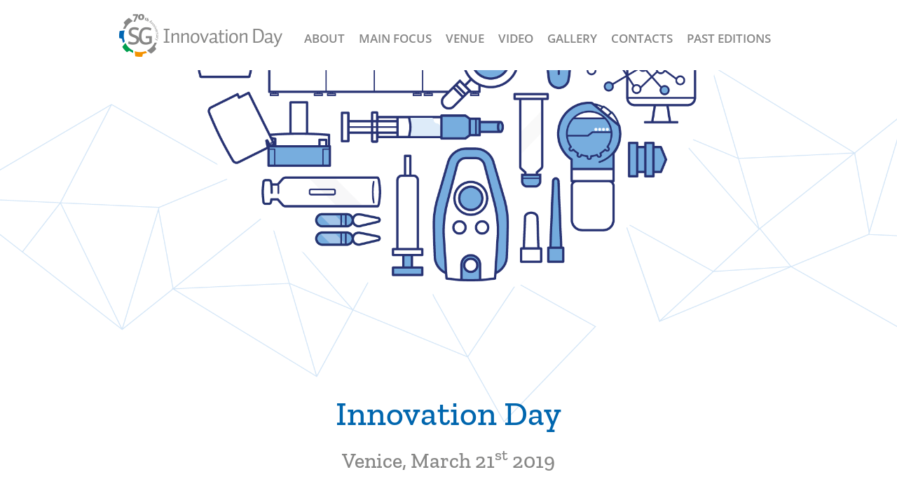

--- FILE ---
content_type: text/html; charset=utf-8
request_url: https://innovationday.stevanatogroup.com/
body_size: 4954
content:

<!DOCTYPE html>
<html lang="en">
<head>
    <meta charset="utf-8">
    <meta http-equiv="X-UA-Compatible" content="IE=edge">
    <meta name="viewport" content="width=device-width, initial-scale=1">
    <!-- The above 3 meta tags *must* come first in the head; any other head content must come *after* these tags -->
<title>Innovation Day 2019 | Stevanato Group</title>


    <!-- Bootstrap -->
    <link href="/style/bootstrap.min.css" rel="stylesheet">
    <link href="/less/customQwerty.min.css?v=5" rel="stylesheet" />
    
    
    <link rel="stylesheet" href="/style/flexslider.css" type="text/css" media="screen" />
    <link rel="stylesheet" href="/style/slider.css" type="text/css" media="screen" />
    <link rel="stylesheet" href="/style/video-js.min.css" type="text/css" media="screen" />
    <link rel="stylesheet" href="/style/chocolat.min.css" type="text/css" media="screen" />

<script type="text/javascript" src="//stevanatogroup-cdn.thron.com/shared/plugins/tracking/current/tracking-library-min.js"></script>
<script type="text/javascript" src="//stevanatogroup-cdn.thron.com/shared/player/current/scripts/embedscript-min.js"></script>
<script>
var thronTracker = _ta.initTracker("stevanatogroup", false);
</script>




    <script type="text/javascript" src="//use.typekit.net/rlb2fbs.js"></script>
    <script type="text/javascript">try { Typekit.load(); } catch (e) { }</script>
    <!-- HTML5 shim and Respond.js for IE8 support of HTML5 elements and media queries -->
    <!-- WARNING: Respond.js doesn't work if you view the page via file:// -->
    <!--[if lt IE 9]>
      <script src="https://oss.maxcdn.com/html5shiv/3.7.2/html5shiv.min.js"></script>
      <script src="https://oss.maxcdn.com/respond/1.4.2/respond.min.js"></script>
    <![endif]-->
		
	<style>
		.speakers-container .speakers .speakers-img{
			max-width: 100%;
			height: auto !important;
		}
		</style>
</head>
<body>
    <div id="header">
        
    
    <div id="home-header">


<div id="menu-container">
    
    <a href="/">
        <img class="img-responsive visible-xs" style="padding-left:15px; max-width: 233px;" src="/images/logoTop.png" id="positive" alt="InnovationDay | OMPI Pharma">
    </a>
    <a id="menu-lateral-xs" class="visible-xs">
        <span></span>
        <span></span>
        <span></span>
    </a>
    <div id="menu-content" class="top hidden-xs">
        <div class="container" id="container-menu">
            <div class="row">
                <div class="col-lg-12 col-md-12 col-sm-12 col-xs-12">
                    <ul id="menu" class="top">
                        <li id="img">
                            <a href="">
                                
                                <img src="/images/logoTop.png" style="max-width: 233px;" id="negative" alt="InnovationDay | OMPI Pharma" />
                                <img src="/images/logoTop.png" style="max-width: 233px;" id="positive" alt="InnovationDay | OMPI Pharma" />
                            </a>
                        </li>
                        <li id="right">
                            <ul>
                                        <li><a href="#about-container">About</a> </li>
                                        <li><a href="#main Focus-container">Main Focus</a> </li>
                                        <li><a href="#venue-container">Venue</a> </li>
                                        <li><a href="#video-container">Video</a> </li>
                                        <li><a href="#gallery-container">Gallery</a> </li>
                                        <li><a href="#contacts-container">Contacts</a> </li>

                                        <li><a href="https://innovationday.stevanatogroup.com/past-editions/">Past Editions</a></li>


                              
                            </ul>

                        </li>
                    </ul>
                </div>
            </div>
        </div>
    </div>

    <!--SLIDER-->

<div class="staticMiniSlider visible-xs">
        <div class="fasciaTopMini" style="background: url(/media/1394/70yr_header_innovationday.png)">

        </div>
        <div class="scritteTopXS" style="margin-top: -50px; text-align: center;">
                <h1 style="text-transform: capitalize !important; font-size: 40px;">Innovation Day </h1>

                <h5 style="color: #878786;font-size: 22px;     text-transform: capitalize;font-family: zillaSlabMedium !important;"><span>Venice, March 21</span><sup>st</sup><span><span> </span>2019</span> </h5>

        </div>
        <div style="clear:both"></div>
</div>

<div class="flexslider  hidden-xs">
    <div class="sli hidden-xs">
                        <img src="/media/1394/70yr_header_innovationday.png" alt="topInnovation.png" />


    </div>
    <div class="slides-nocar visible-xs">


    </div>
    <div class="content-slider">
        <div class="img-content" style="margin-top:40px;">
            
            <div class="visible-lg" style="min-height:864px"></div>
            <div class="visible-md" style="min-height:664px"></div>
            <div class="visible-sm" style="min-height:470px"></div>
            
            <div class="subtitle">

                    <h1 class="titleSlider" style="text-transform: capitalize !important; font-size: 60px;">Innovation Day </h1>

                    <h5 class="subtitleSlider" style="color: #878786;font-size: 32px;"><span>Venice, March 21</span><sup>st</sup><span><span> </span>2019</span> </h5>




            </div>
        </div>
    </div>
</div>
</div>

    </div>
    

    </div>

    

<div id="container-body">
    
<!--HEADER-->


                <div id="countdown-container" style=background-color:#f0f4f6 class=" countdown-container">
                    <div class="container">
                        <div class="row">
                            <div id="countdown">
                                <div class="col-lg-3 col-md-3 col-sm-3 col-xs-6 lined lined-v-xs">
                                    <p class="number-countdown lined-v-xs">-2496</p>
                                    <p class="time-countdown lined-v-xs lined-o-xs">days</p>
                                </div>
                                <div class="col-lg-3 col-md-3 col-sm-3 col-xs-6 lined">
                                    <p class="number-countdown">-1</p>
                                    <p class="time-countdown lined-o-xs">hours</p>
                                </div>
                                <div class="col-lg-3 col-md-3 col-sm-3 col-xs-6 lined lined-v-xs">
                                    <p class="number-countdown lined-v-xs">-52</p>
                                    <p class="time-countdown lined-v-xs">minutes</p>
                                </div>
                                <div class="col-lg-3 col-md-3 col-sm-3 col-xs-6">
                                    <p class="number-countdown">-34</p>
                                    <p class="time-countdown">seconds</p>
                                </div>
                            </div>
                        </div>
                    </div>
                </div>
                <script type="text/javascript">var date = "3/21/2019 12:00:01 AM"; var text = "";</script>

    <div id="about-container"  class=" about-container">
        <div class="container">
            <div class="row">
                <div id="about">
                        <div class="col-xs-12 col-sm-12 hidden-md hidden-lg">
                                <img src="/media/1393/thejourney_innovationday_v2.png" class="img-responsive" />
                        </div>
                        <div class="col-lg-6 col-md-6 col-sm-12 col-xs-12">
                            <div class="title-box">
                                <h2 style="text-align:left">About</h2>
                            </div>
                            <div class="text-box">
                                <p><strong>Innovation Day</strong><span><span> </span>is Stevanato Group's Symposium gathering together its international customers and partners.</span><br /><span>Many global industry professionals consider it one of the most valuable events of the year, as they can<span> </span></span><strong>share their expertise and knowledge and expand their network</strong><span>.</span></p>
<p><span>In this edition, the forum will welcome major contributors from the world of Healthcare, focused on patients' needs, with a live discussion about concrete solutions to some of today's and future challenges.</span></p>
                            </div>
                        </div>
                        <div class="col-lg-6 col-md-6 col-sm-12 col-xs-12 hidden-xs hidden-sm">
                          <img src="/media/1393/thejourney_innovationday_v2.png" class="img-responsive" />
                        </div>
                </div>
                    <a class="ompi-back-top" href="#" onclick="scrollToTop()"><img src="/images/back-to-top.png" alt="Back to top" /></a>
            </div>
        </div>
    </div>


            <div id="main Focus-container"  class=" about-container">
                <div class="container">
                    <div class="row">
                        <div id="about">
                            <div class="col-lg-12 col-md-12 col-sm-12 col-xs-12">
                                <div class="title-box">
                                    <h2>Main Focus of the 2019 edition</h2>
                                </div>
                            </div>
                            <div class="col-lg-12 col-md-12 col-sm-12 col-xs-12">
                                <div class="text-box">
                                    <div class="title-box">
<p style="text-align: left;"><strong>Megatrends and implications for the global pharmaceutical ecosystem<br /></strong><strong>The future of Drug Delivery Devices in the Biotech Era<br /></strong><strong>Patient centricity and patient perspective</strong></p>
</div>
<div class="text-box">
<p><strong><br />Panel discussion focused on the latest innovations in drug delivery devices</strong>:</p>
<ul>
<li><em>Regulatory hurdles</em></li>
<li><em>Patient adherence by design</em></li>
<li><em>Connectivity and smart devices</em></li>
</ul>
<p><strong>Panel discussion on manufacturing trends:</strong></p>
<ul>
<li><em>Case histories</em></li>
<li><em>Facility of the future</em></li>
<li><em>Industry 4.0</em></li>
<li><em>Flexible manufacturing frontiers</em></li>
</ul>
<p> </p>
<h2>Keynote Speaker<br /><br /></h2>
<p><strong>Renowned scientist Dr. Robert Langer confirmed as keynote speaker at Innovation Day 2019.</strong></p>
<p>He is one of<span> </span><strong>history’s most prolific inventors in medicine</strong>, as well as one of the<span> </span><strong>most influential biomedical engineers in the world</strong>. He pioneered work on sustained-release drug delivery and tissue engineering.</p>
<p>In his speech<span> </span><strong>Dr. Langer</strong><span> </span>will present his<span> </span><strong>analysis of life sciences trends</strong><span> </span>and share some of his own collaboration experiences.</p>
</div>
                                </div>
                            </div>
                        </div>
                            <a class="ompi-back-top" href="#" onclick="scrollToTop()"><img src="/images/back-to-top.png" alt="Back to top" /></a>
                    </div>
                </div>
            </div>


            <div id="venue-container"  class=" venue-container">
                <div class="container">
                    <div class="row">
                        <div class="col-lg-12 col-md-12 col-sm-12 col-xs-12">
                            <div class="title-box">
                                <h2>Venue</h2>
                            </div>
                        </div>
                    <div class="col-lg-6 col-md-6 col-sm-12 col-xs-12 venue">
                        <h6> Welcome Reception</h6>
                        <div class="col-lg-12 col-md-12 col-sm-12 col-xs-12">
                            <p>Wednesday March 20th, 7.00pm<br /> <strong>Ca'Pesaro</strong><br /> Santa Croce 2076, Venice</p>
                        </div>
                        <div class="col-lg-12 col-md-12 col-sm-12 col-xs-12">
                            
                        </div>
                    </div>
                    <div class="col-lg-6 col-md-6 col-sm-12 col-xs-12 venue">
                        <h6>Innovation Day</h6>
                        <div class="col-lg-12 col-md-12 col-sm-12 col-xs-12">
                            <p>Thursday March 21st, 8.30am - 5.00pm<br /> <strong>Fondazione Giorgio Cini</strong><br />Isola di San Giorgio Maggiore, Venice</p>
                        </div>
                        <div class="col-lg-12 col-md-12 col-sm-12 col-xs-12">
                            
                        </div>
                    </div>
                    <div class="col-lg-6 col-md-6 col-sm-12 col-xs-12 venue">
                        <h6>Gala Dinner</h6>
                        <div class="col-lg-12 col-md-12 col-sm-12 col-xs-12">
                            <p>Thursday March 21st, 7.30pm<br /> <strong>Arsenale</strong><br />Campiello Tana, Venice</p>
                        </div>
                        <div class="col-lg-12 col-md-12 col-sm-12 col-xs-12">
                            
                        </div>
                    </div>
                    <div class="col-lg-6 col-md-6 col-sm-12 col-xs-12 venue">
                        <h6>Plant Tour</h6>
                        <div class="col-lg-12 col-md-12 col-sm-12 col-xs-12">
                            <p>Friday March 22nd, 10.00am - 3.00pm<br /> <strong>Stevanato Group</strong><br />Via Molinella 17, Piombino Dese</p>
                        </div>
                        <div class="col-lg-12 col-md-12 col-sm-12 col-xs-12">
                            
                        </div>
                    </div>


						<iframe src="https://www.google.com/maps/d/embed?mid=1kOwLJFAGfz3Oe4IQJB1KxaZhZ5aEFzpm&hl=en" width="100%" height="600" frameborder="0" style="border:0" allowfullscreen></iframe>
	
                    </div>
                </div>
                
            </div>
    <h2 style="text-align:center">Video</h2>
            <div id="video-container" style=background-color:#f0f4f6 class=" gallery-container">
                <div class="container">
                    <div class="row">
                        <div id="media">
                            <div class="col-lg-12 col-md-12 col-sm-12 col-xs-12">
                                <div class="title-box">                                    
                                </div>
                            </div>
                            <div class="col-lg-12 col-md-12 col-sm-12 col-xs-12">

                            </div>
                        </div>
                    </div>
                    <br />
                        <a class="ompi-back-top" href="#" onclick="scrollToTop()"><img src="/images/back-to-top.png" alt="Back to top" /></a>
                </div>
            </div>

    <h2 style="text-align:center">Gallery</h2>
            <div id="gallery-container"  class=" gallery-container">
                <div class="container">
                    <div class="row">
                        <div id="media">
                            <div class="col-lg-12 col-md-12 col-sm-12 col-xs-12">
                                <div class="title-box">                                    
                                </div>
                            </div>
                            <div class="col-lg-12 col-md-12 col-sm-12 col-xs-12">

                            </div>
                        </div>
                    </div>
                    <br />
                        <a class="ompi-back-top" href="#" onclick="scrollToTop()"><img src="/images/back-to-top.png" alt="Back to top" /></a>
                </div>
            </div>

            <div id="contacts-container" style=background-color:#f0f4f6 class=" contacts-container">
                <div class="container">
                    <div class="row">
                        <div class="col-lg-12 col-md-12 col-sm-12 col-xs-12">
                            <div class="title-box">
                                <h2>Contacts</h2>
                            </div>
                        </div>
                        <div class="col-lg-12 col-md-12 col-sm-12 col-xs-12 contact">
                            <p><span>For any information and assistance please contact:</span></p>
                <a class="ompi-button" href="mailto:events@stevanatogroup.com">events@stevanatogroup.com</a>


                        </div>
                    </div>
                </div>
                    <a class="ompi-back-top" href="#" onclick="scrollToTop()"><img src="/images/back-to-top.png" alt="Back to top" /></a>
            </div>


            <div id="footer-container" style="background-repeat: no-repeat; background-position: center; background-size: cover;background-image:url(/media/1390/fasciabottom.png);" class="">
                <div class="container">
                    <div class="row">
                        <div class="col-lg-7 col-md-7 col-sm-7 col-xs-12 footer-sx">
                            <div class="logo">
                                
                                <img style="max-width:245px" class="img-responsive" src="/images/logoBottom.png" alt="logo" />
                            </div>
                            <div class="footer-text-sx hidden-xs">
                                <p><span>Via Molinella, 17 - 35017 Piombino Dese (PD) - Italy</span><br /><span>C.F. e P.IVA: 01487430280</span></p>
                                <br/>
                                <p><a href="https://www.stevanatogroup.com/" target="_blank">www.stevanatogroup.com</a> <a href="https://www.stevanatogroup.com/terms-and-conditions-of-sale-and-purchasing/" target="_blank">Terms&amp;Conditions</a> <a href="https://www.stevanatogroup.com/privacy-policy/" target="_blank">Privacy Policy</a></p>

                            </div>
                            <div class="linkedinSection visible-xs">
                                <b>FOLLOW US</b>
                                <a href="https://www.linkedin.com/company/stevanato-group/?originalSubdomain=it" target="_blank">
                                    <img style="max-width:30px" src="/images/linkedinLogo.png" alt="linkedin" />
                                </a>
                            </div>
                            <div class="footer-text-sx visible-xs">
                                <p><span>Via Molinella, 17 - 35017 Piombino Dese (PD) - Italy</span><br /><span>C.F. e P.IVA: 01487430280</span></p>
                                <br />
                                <p><a href="https://www.stevanatogroup.com/" target="_blank">www.stevanatogroup.com</a> <a href="https://www.stevanatogroup.com/terms-and-conditions-of-sale-and-purchasing/" target="_blank">Terms&amp;Conditions</a> <a href="https://www.stevanatogroup.com/privacy-policy/" target="_blank">Privacy Policy</a></p>

                            </div>
                        </div>
                        <div class="col-lg-5 col-md-5 col-sm-5 col-xs-12 footer-dx">
                            

                            <div class="linkedinSection hidden-xs">
                                <b>FOLLOW US</b>         
                                <a href="https://www.linkedin.com/company/stevanato-group/?originalSubdomain=it" target="_blank">
                                    <img style="max-width:30px" src="/images/linkedinLogo.png" alt="linkedin" />
                                </a>
                            </div>                              
                        </div>
                    </div>
                </div>
            </div>






	

	


</div>


    <footer></footer>
    <!-- jQuery (necessary for Bootstrap's JavaScript plugins) -->
    <script src="https://ajax.googleapis.com/ajax/libs/jquery/1.11.3/jquery.min.js"></script>
    <!-- Include all compiled plugins (below), or include individual files as needed -->
    <script src="/script/bootstrap.min.js"></script>    
    <script type="text/javascript">
        ////GESTIONE MENU

        $(document).ready(function () {
            //var shrinkOn = 160;
            //var distanceY = window.pageYOffset || document.documentElement.scrollTop;

            //if (distanceY > shrinkOn) {
            //    $("#menu-lateral").removeClass("hidden-menu");

            //    $("#menu-content").removeClass("top");
            //    $("#menu-content").addClass("lateral hidden");
            //    $("#container-menu").removeClass("container");
            //} else {
            //    $("#menu-lateral").removeClass("inner");
            //    $("#menu-lateral").addClass("hidden-menu");

            //    $("#menu-content").removeClass("lateral hidden");
            //    $("#menu-content").addClass("top");
            //    $("#container-menu").addClass("container");
            //}

            //$(window).scroll(function (e) {
            //    var shrinkOn = 160;
            //    var distanceY = window.pageYOffset || document.documentElement.scrollTop;

            //    if (distanceY > shrinkOn) {
            //        $("#menu-lateral").removeClass("hidden-menu");

            //        if (!$("#menu-content").hasClass("lateral")) {
            //            $("#menu-content").removeClass("top");
            //            $("#menu-content").addClass("lateral hidden");
            //            $("#container-menu").removeClass("container");
            //        }
            //    } else {
            //        $("#menu-lateral").removeClass("inner");
            //        $("#menu-lateral").addClass("hidden-menu");

            //        $("#menu-content").removeClass("lateral hidden");
            //        $("#menu-content").addClass("top");
            //        $("#container-menu").addClass("container");
            //    }

            //});


            $("#menu-lateral").on("click", function (e) {
                e.preventDefault();
                $("#menu-lateral").toggleClass("inner");

                $("#menu-content").toggleClass("hidden");
                $("#menu-content").toggleClass("show-menu");
                $("#menu-content").toggleClass("hidden-xs");
            });

            $("#menu-lateral-xs").on("click", function (e) {
                e.preventDefault();
                $("#menu-lateral-xs").toggleClass("inner-xs");

                $("#menu-content").toggleClass("hidden");
                $("#menu-content").toggleClass("show-menu");
                $("#menu-content").toggleClass("hidden-xs");
            });

            $(document).mouseup(function (e) {
                var container = $("#menu-content");

                if (!container.is(e.target) // if the target of the click isn't the container...
                    && container.has(e.target).length === 0 && !container.hasClass("top") && !$("#menu-lateral").is(e.target)) // ... nor a descendant of the container
                {
                    container.addClass("hidden");
                    if ($("#menu-lateral").hasClass("inner")) {
                        $("#menu-lateral").removeClass("inner");
                    }
                }
            });
        });

        //FINE GETSIONE MENU
    </script>

    
    
    <script src="/script/jquery.countdown.min.js"></script>
    <script src="/script/video.min.js"></script>
    <script src="/script/jquery.chocolat.min.js"></script>
    <script type="text/javascript">

        function slideSwitch() {
            var $active = $('.slides img.active');

            if ($active.length == 0) $active = $('.slides img:last');

            // use this to pull the images in the order they appear in the markup
            var $next = $active.next().length ? $active.next()
                : $('.slides img:first');

            // uncomment the 3 lines below to pull the images in random order

            // var $sibs  = $active.siblings();
            // var rndNum = Math.floor(Math.random() * $sibs.length );
            // var $next  = $( $sibs[ rndNum ] );


            $active.addClass('last-active');

            $next.css({ opacity: 0.0 })
                .addClass('active')
                .animate({ opacity: 1.0 }, 1000, function () {
                    $active.removeClass('active last-active');
                });
        }
        slideSwitch();
        $(function () {
            setInterval("slideSwitch()", 5000);
        });

        

        $(document).ready(function () {
            
            $('.chocolat-parent').Chocolat();

            $(".ompi-back-top").on("click", function (e) {
                e.preventDefault();
                $('html, body').animate({
                    scrollTop: 0
                }, 400);
            });


            $(".schedule-day-container").each(function () {
                $(this).attr("style", "height:" + $("#right_column_" + $(this).attr("id")).height() + "px");
            });



            $('#countdown').countdown(date, { elapse: true }).on('update.countdown', function (event) {
                if (event.elapsed) {
                    $("#countdown-container").remove();
                }
                else {
                    var $this = $(this).html(event.strftime('<div class="col-lg-12 col-md-12 col-sm-12 col-xs-12 count-up"><p>' + text + '</p></div>'
                   + '<div class="col-lg-3 col-md-3 col-sm-3 col-xs-6 lined lined-v-xs"><h4><p class="number-countdown lined-v-xs">%D</p></h4><p class="time-countdown lined-v-xs lined-o-xs">days</p></div>'
                   + '<div class="col-lg-3 col-md-3 col-sm-3 col-xs-6 lined"><h4><p class="number-countdown">%H</p></h4><p class="time-countdown lined-o-xs">hours</p></div>'
                   + '<div class="col-lg-3 col-md-3 col-sm-3 col-xs-6 lined lined-v-xs"><h4><p class="number-countdown lined-v-xs">%M</p></h4><p class="time-countdown lined-v-xs">minutes</p></div>'
                   + '<div class="col-lg-3 col-md-3 col-sm-3 col-xs-6"><h4><p class="number-countdown">%S</p></h4><p class="time-countdown">seconds</p></div>'));
                }

            });
            

        });
    </script>




</body>

</html>

--- FILE ---
content_type: text/css
request_url: https://innovationday.stevanatogroup.com/less/customQwerty.min.css?v=5
body_size: 5264
content:
.myriadProRegular{font-family:"myriad-pro",sans-serif;font-weight:400;}@font-face{font-family:openSansSemibold;src:url(/fonts/OpenSans-SemiBold.ttf);}@font-face{font-family:zillaSlabMedium;src:url(/fonts/ZillaSlab-Medium.ttf);}@font-face{font-family:openSansRegular;src:url(/fonts/OpenSans-Regular.ttf);}.myriadProBold{font-family:"myriad-pro",sans-serif;font-weight:700;}.myriadProSemibold{font-family:"myriad-pro",sans-serif;font-weight:600;}.myriadProLight{font-family:"myriad-pro",sans-serif;font-weight:300;}h1{color:#0066ae;font-family:"myriad-pro",sans-serif;font-weight:400;font-size:84px;}h2{color:#0066ae;font-family:"myriad-pro",sans-serif;font-weight:400;font-size:50px;}h3{color:#0066ae;font-family:"myriad-pro",sans-serif;font-weight:300;font-size:110px;}h4{color:#0066ae;font-family:"myriad-pro",sans-serif;font-weight:300;font-size:90px;}h5{color:#0066ae;font-family:"myriad-pro",sans-serif;font-weight:300;font-size:40px;}h6{font-family:"myriad-pro",sans-serif;font-weight:600;font-size:30px;}.ompi-button{display:inline-block;height:110px;background-color:#0066ae;font-family:openSansRegular !important;color:#fff;line-height:110px;padding:0 48px;}.ompi-button:hover,.ompi-button:active,.ompi-button:focus{color:#fff;text-decoration:none;background-color:#91c4e1;}.ompi-button.submit{border:none;padding:0 68px !important;font-size:40px;}.ompi-banner{height:110px;background-color:#fff;padding-top:10px;opacity:.8;color:#0066ae;font-family:"myriad-pro",sans-serif;font-weight:600;text-transform:none;text-align:center;}.ompi-banner a{text-decoration:underline;}.ompi-banner.top-banner{position:fixed;top:0;width:100%;z-index:999;}.ompi-back-top,.ompi-back-top-block{display:block;margin:auto;height:95px;width:95px;line-height:95px;background-color:rgba(0,0,0,.5);}.ompi-back-top img,.ompi-back-top-block img{display:block;margin:auto;padding:0;line-height:95px;padding:12.5px;}.ompi-back-top.venue,.ompi-back-top-block.venue{position:relative;bottom:-560px;z-index:100;font-family:openSansRegular !important;}.max-top{margin-top:75px;}.venue{font-family:openSansRegular !important;}.venue h6{font-family:openSansRegular !important;}body{background-color:#fff;font-family:"myriad-pro",sans-serif;font-weight:300;font-size:24px;color:#90908f;}.titleSlider{font-size:48px !important;font-family:zillaSlabMedium;}.subtitleSlider{font-size:30px !important;font-family:zillaSlabMedium;}h2{font-size:46px !important;font-family:zillaSlabMedium;}.text-box{font-size:20px;font-family:openSansRegular;}#menu-lateral{height:146px;width:146px;display:block;background-color:#0066ae;position:fixed;z-index:1000;padding-top:38.5px;cursor:pointer;}#menu-lateral.hidden-menu{display:none;}#menu-lateral.inner{z-index:1001;background-color:transparent !important;height:146px;width:146px;background-image:url(/images/arrow-menu.png);background-position:center;background-repeat:no-repeat;}#menu-lateral.inner span{display:none;}#menu-lateral span{height:17px;width:72px;display:block;background-color:#fff;border-radius:17px;margin:0 auto 6px auto;}#menu-container{text-transform:uppercase;}#menu-container #menu-content{position:fixed;width:100%;top:0;z-index:1000;}#menu-container #menu-content.top{height:100px;background-color:#fff;}#menu-container #menu-content.top #menu li{float:left;}#menu-container #menu-content.top #menu li#right{float:right;}#menu-container #menu-content.lateral{position:fixed !important;top:0;width:500px;background-color:rgba(0,102,174,.9) !important;height:100% !important;}#menu-container #menu-content.lateral #menu{height:auto !important;margin:20px -15px !important;}#menu-container #menu-content.lateral #menu li{text-align:center;}#menu-container #menu-content.lateral #menu li a:hover,#menu-container #menu-content.lateral #menu li a:focus,#menu-container #menu-content.lateral #menu li a:active{color:#fff !important;font-size:24px !important;}#menu-container #menu-content.lateral #menu li.boxed a:hover,#menu-container #menu-content.lateral #menu li.boxed a:focus,#menu-container #menu-content.lateral #menu li.boxed a:active{background-color:transparent !important;color:#fff;border:2px solid #fff !important;font-size:24px !important;}#menu-container #menu-content #menu{list-style:none;height:auto;margin:20px 0;padding:0;}#menu-container #menu-content #menu li#right ul{list-style:none;padding:0;}#menu-container #menu-content #menu li#right ul li{padding:0 20px;}#menu-container #menu-content #menu li#right ul li.boxed{height:70px;padding-top:5px;}#menu-container #menu-content #menu li#right ul li.boxed a{height:60px;width:130px;text-align:center;line-height:60px;border:2px solid #fff;margin:auto;}#menu-container #menu-content #menu li#right ul li.boxed a:hover,#menu-container #menu-content #menu li#right ul li.boxed a:focus,#menu-container #menu-content #menu li#right ul li.boxed a:active{background-color:#0066ae;color:#fff;border:2px solid #0066ae;}#menu-container #menu-content #menu li#right ul li a{font-family:openSansSemibold;font-size:14px;color:#878787;line-height:70px;text-decoration:none;height:100%;width:100%;display:block;}#menu-container #menu-content #menu li#right ul li a:hover,#menu-container #menu-content #menu li#right ul li a:focus,#menu-container #menu-content #menu li#right ul li a:active{color:#0066ae;}#menu-container .flexslider{min-height:930px;position:relative;overflow:hidden;}#menu-container .flexslider .subtitle{display:block;position:absolute;bottom:50px;z-index:200;width:100%;text-align:center;}#menu-container .flexslider .subtitle h5{padding:0 0 30px 0;text-transform:capitalize !important;display:block;}#menu-container .flexslider .flex-control-nav,#menu-container .flexslider .flex-control-paging{display:none !important;}#menu-container .flexslider .sli img{max-width:100%;opacity:1;max-width:1920px;width:100%;margin-left:auto;margin-right:auto;display:block;}#menu-container .flexslider .slides{position:relative;}#menu-container .flexslider .slides img{position:absolute;top:0;left:0;z-index:8;opacity:0;max-width:1920px;display:none !important;}#menu-container .flexslider .slides img.active{z-index:10;opacity:1;display:block !important;position:relative;margin-left:auto;margin-right:auto;}#menu-container .flexslider .slides img.last-active{z-index:9;}#menu-container .flexslider .slides-nocar{position:relative;}#menu-container .flexslider .slides-nocar img{position:absolute;top:0;left:0;z-index:8;opacity:0;width:100%;}#menu-container .flexslider .slides-nocar img.active{z-index:10;opacity:1;}#menu-container .flexslider .slides-nocar img.last-active{z-index:9;}#menu-container .flexslider .content-slider{position:absolute;top:0;left:0;z-index:100;text-align:center;width:100%;height:auto;}#menu-container .flexslider .content-slider h1{padding:15px 0;text-transform:lowercase !important;}#menu-container .flexslider .content-slider .img-content{text-align:center;max-width:100%;position:relative;}#menu-container .flexslider .content-slider .img-content img{margin:auto;}.title-box{text-align:center;padding-bottom:30px;}.title-box h3{font-size:60px;}.linkRegistrationButton{color:#fff;background-color:#0066b2;padding:18px 26px;font-size:18px;font-family:openSansRegular;}.linkRegistrationButton:hover,.linkRegistrationButton:visited,.linkRegistrationButton:focus{text-decoration:none;color:#fff;}.countdown-container{min-height:260px;}.countdown-container #countdown{height:105px;color:#0066ae;padding:77.5px 0;font-family:zillaSlabMedium !important;}.countdown-container #countdown .count-up{margin-top:-40px;font-family:"myriad-pro",sans-serif;font-weight:700;text-align:center;font-family:zillaSlabMedium !important;}.countdown-container #countdown h4{text-align:center;}.countdown-container #countdown .number-countdown{font-size:70px;text-align:center;margin:auto;font-family:zillaSlabMedium !important;}.countdown-container #countdown .time-countdown{font-size:40px;text-align:center;margin:auto;margin-top:-25px;font-family:zillaSlabMedium !important;}.countdown-container #countdown .lined{border-right:3px solid #0066ae;font-family:zillaSlabMedium !important;}.about-container #about{display:table;padding:50px 0;}.about-container #about li{margin-bottom:20px;}.schedule-container{background-size:cover;background-position:center;}.schedule{background-size:cover;display:table;width:100%;padding-bottom:80px;}.schedule .schedule-day-container{background-color:rgba(255,255,255,.25);padding:25px 50px 40px 0;float:right;text-align:right;width:100%;margin-bottom:25px;}.schedule .schedule-day-container .schedule-day{float:right;display:table;}.schedule .schedule-day-container .schedule-day h3{margin-top:-20px;text-align:right;margin-bottom:0;}.schedule .right-column{width:100%;display:table;min-height:255px;}.schedule .right-column .schedule-hour{padding:0 0;}.schedule .right-column .schedule-hour h5{font-family:"myriad-pro",sans-serif;font-weight:600;margin:0 0 0 0;font-size:32px;}.schedule .right-column .schedule-description-container{margin-right:15%;}.schedule .right-column .schedule-description{color:#0066ae;padding:0 0 35px 60px;border-left:2px solid #fff;}.schedule .right-column .schedule-description p{margin-bottom:0;line-height:30px;}.hoursSchedule{text-align:right;border-right:3px solid #0066b2;padding-right:25px;}.hoursSchedule .singleHour{display:block;color:#0066b2;font-weight:bold;height:55px;margin-bottom:15px;font-size:24px;font-family:zillaSlabMedium;}.descriptionsSchedule .singleDesc{display:block;height:55px;max-width:350px;margin-bottom:15px;font-size:18px;color:#abacac;font-family:openSansRegular;}.speakers-container{padding-top:65px;color:#fff;}.speakers-container .title-box h2{font-size:46px !important;font-family:zillaSlabMedium;color:#0066ae;}.speakers-container .speakers{padding:60px 15px;}.speakers-container .speakers .speakers-img{width:250px;height:250px;display:block;margin-bottom:20px;}.speakers-container .speakers .speakers-info{margin-top:-10px;font-size:22px;font-family:openSansRegular;color:#90908f;}.speakers-container .speakers .speakers-info strong{font-family:"myriad-pro",sans-serif;font-weight:600;}.venue-container{position:relative;}.venue-container .venue{padding-bottom:50px;}.venue-container .venue h6{padding-left:15px;font-size:34px !important;font-family:zillaSlabMedium !important;color:#0066ae !important;font-weight:normal;}.venue-container .venue p{font-size:22px;font-family:openSansRegular;}.venue-container .venue p a{color:#000;text-decoration:underline;font-family:openSansSemibold;}#map{height:560px;}.contacts-container{padding-top:25px;margin-top:35px;}.contacts-container .container{min-height:auto;padding-bottom:50px;}.contacts-container .title-box{padding-bottom:30px;}.contacts-container .contact{text-align:center;}.contacts-container .contact p{padding-bottom:30px;font-family:openSansRegular;font-size:22px;}.linkedinSection{font-size:16px;margin-top:20px;display:block;margin-bottom:10px;font-family:openSansRegular;}.linkedinSection a{display:block;margin-top:15px;}#footer-container{margin-top:40px;padding-top:85px;padding-bottom:100px;color:#fff;}#footer-container .footer-text-sx{font-size:16px;padding-top:25px;font-family:openSansRegular;}#footer-container .footer-text-sx a{color:#fff;text-decoration:none;margin-right:35px;}#footer-container .footer-text-sx a:hover,#footer-container .footer-text-sx a:focus,#footer-container .footer-text-sx a:visited{text-decoration:none;}#footer-container .footer-dx h6{padding-bottom:10px;}#footer-container .footer-dx p{padding-top:10px;font-size:20px;}#footer-container .footer-dx p a{color:#fff;text-decoration:underline;}#footer-bottom{height:115px;border-top:7px solid #0066ae;}#footer-bottom .footer-bottom-sx{font-size:20px;}#footer-bottom .footer-bottom-sx p{line-height:115px;}#footer-bottom .footer-bottom-dx{line-height:115px;}#registration-container a{color:#000 !important;text-decoration:underline !important;}#general-information-group .field-validation-error{margin-top:-16px !important;}#registration-form h3{font-family:"myriad-pro",sans-serif;font-weight:400;}#registration-form label{font-family:"myriad-pro",sans-serif;font-weight:300;font-size:30px;}#registration-form #title-group label{padding-right:80px;}#registration-form #plant-tour-group .row-plant a{background-image:url(/images/row-plant.png);width:31px;display:inline-block;height:30px;background-repeat:no-repeat;background-position:center;float:right;}#registration-form #plant-tour-group .row-plant a.rotate{transform:rotate(90deg);-webkit-transform:rotate(90deg);-moz-transform:rotate(90deg);-o-transform:rotate(90deg);-ms-transform:rotate(90deg);}#registration-form #plant-tour-group #plant-tour-information-text{padding-top:50px;}#registration-form #accomodation-group .accomodation-text p{padding:30px 0 50px 0;}#registration-form #accomodation-group p{padding:100px 0 50px 0;}#registration-form #accomodation-group p.company-policy{padding:30px 0;}#registration-form #accomodation-group .row{padding-bottom:30px;}#registration-form #travel-group #travel-information{padding-top:30px;}#registration-form #travel-group #travel-information .travel-option .row{padding-bottom:20px;}#registration-form #travel-group #travel-information .travel-option .travel-time{text-align:center;z-index:10;position:relative;background-color:transparent;}#registration-form #travel-group #travel-information .travel-option .date-row{background-image:url(/images/row-plant.png);display:block;height:70px;width:31px;background-repeat:no-repeat;background-position:center;position:absolute;top:0;right:21px;z-index:9;margin-top:10px;}#registration-form #travel-group #travel-information .travel-option .date-row.rotate{transform:rotate(90deg);-webkit-transform:rotate(90deg);-moz-transform:rotate(90deg);-o-transform:rotate(90deg);-ms-transform:rotate(90deg);}#registration-form #terms-condition-group{padding:50px 15px;}#registration-form #notes-group{padding-top:50px;}#registration-form input.form-control{border-radius:0;line-height:70px;border:2px solid #b5b4b4;font-size:30px;height:70px;margin:10px 0;}#registration-form .input-validation-error{border:2px solid #f00 !important;}#registration-form textarea.form-control{border-radius:0;line-height:30px;border:2px solid #b5b4b4;font-size:30px;}#registration-form .field-validation-valid{display:none;}#registration-form .field-validation-error{color:#f00;margin-top:15px;margin-bottom:30px;display:block;}.termOptionTxt.bold{font-family:"myriad-pro",sans-serif;font-weight:700;}input[type=checkbox].css-checkbox,input[type=radio].css-checkbox{position:absolute;z-index:-1000;left:-1000px;overflow:hidden;clip:rect(0 0 0 0);height:1px;width:1px;margin:-1px;padding:0;border:0;}input[type=checkbox].css-checkbox+input+label.css-label,input[type=checkbox].css-checkbox+label.css-label{padding-left:35px;height:30px;display:inline-block;line-height:30px;background-repeat:no-repeat;background-position:0 0;font-size:30px;vertical-align:middle;cursor:pointer;}input[type=checkbox].css-checkbox+label.css-label{padding-left:35px;height:30px;display:inline-block;line-height:30px;background-repeat:no-repeat;background-position:0 0;font-size:30px;vertical-align:middle;cursor:pointer;}input[type=radio].css-checkbox+label.css-label{padding-left:35px;height:30px;display:inline-block;line-height:30px;background-repeat:no-repeat;background-position:0 0;font-size:30px;vertical-align:middle;cursor:pointer;}input[type=checkbox].css-checkbox:checked+label.css-label{background-position:0 -30px;}input[type=checkbox].css-checkbox:checked+input+label.css-label{background-position:0 -30px;}input[type=radio].css-checkbox:checked+label.css-label{background-position:0 -30px;}label.css-label{background-image:url(/images/radio-title.png);-webkit-touch-callout:none;-webkit-user-select:none;-khtml-user-select:none;-moz-user-select:none;-ms-user-select:none;user-select:none;}#thank-you-container{min-height:500px;}.lateral #img a #negative{position:relative !important;visibility:visible !important;}.lateral #img a #positive{display:none !important;visibility:hidden !important;}.lateral #img a:hover #negative,.lateral #img a:focus #negative,.lateral #img a:active #negative{position:relative !important;visibility:visible !important;}.lateral #img a:hover #positive,.lateral #img a:focus #positive,.lateral #img a:active #positive{display:none !important;visibility:hidden !important;}.attendance-label{margin-top:20px;}.attendance-value-hidden{color:rgba(255,255,255,0);}.attendance-value-hidden input{border:none !important;background-color:transparent;}.person-attendance-option{font-size:22px !important;margin-left:35px !important;}.termOption{margin-top:10px;font-size:22px !important;margin-left:35px !important;float:left;}.termOptionTxt{margin-top:10px;font-size:18px !important;margin-left:35px !important;margin-bottom:0;}.gallery-container{overflow:hidden;margin-bottom:45px;padding:25px 0;}.gallery-container .col-5{width:20% !important;}.gallery-container .col-5 .image-container{height:250px;}.gallery-container .col-5 .image-container .media-image{height:250px;}.gallery-container .col-5 .gallery-button-container{height:250px;}.gallery-container .col-5 .gallery-button-container .gallery-button{padding-top:110px;}.gallery-container .col-5 .gallery-button-container .gallery-button.open-video{padding-top:95px;}.gallery-container .video-js{width:100%;min-height:700px;margin:10px 0;}.gallery-container .image-container{overflow:hidden;margin:10px -10px;height:315px;text-align:center;}.gallery-container .image-container .media-image{height:315px;width:auto;}.gallery-container .video-js .vjs-big-play-button{top:50% !important;left:50% !important;margin-left:-45px;}.gallery-container .gallery-button-container{width:100%;display:block;background-color:#0066ae;margin:10px -10px;height:315px;text-align:center;}.gallery-container .gallery-button-container .gallery-button{display:block;font-size:30px;height:30px;line-height:30px;color:#fff;font-family:"myriad-pro",sans-serif;font-weight:300;padding-top:142.5px;}.chocolat-overlay{background-color:#0066b1 !important;}.chocolat-wrapper{z-index:1100 !important;}.chocolat-wrapper .chocolat-top{overflow:visible !important;}.chocolat-wrapper .chocolat-right{right:50px !important;}.chocolat-wrapper .chocolat-left{left:50px !important;}.chocolat-wrapper .chocolat-close{top:50px !important;right:200px !important;width:70px !important;height:70px !important;}.chocolat-wrapper .chocolat-title-gallery{position:absolute;top:50px !important;left:200px !important;font-family:"myriad-pro",sans-serif;font-weight:400;font-size:60px;}.chocolat-wrapper .chocolat-bottom{text-align:left !important;height:60px !important;line-height:60px !important;}.chocolat-wrapper .chocolat-bottom .chocolat-fullscreen,.chocolat-wrapper .chocolat-bottom .chocolat-pagination,.chocolat-wrapper .chocolat-bottom .chocolat-set-title{display:none !important;}.chocolat-wrapper .chocolat-bottom .chocolat-description{font-size:30px;font-family:"myriad-pro",sans-serif;font-weight:400;bottom:20px !important;margin-left:200px !important;}.media-block-sup{padding:0 10px;}.media-block{padding:0 5px;}.media-block .gallery-button-container{margin:10px 0;}#past-event-container .content-past{font-family:openSansRegular !important;}#past-event-container .content-past .title-box{font-size:46px !important;font-family:zillaSlabMedium;}#past-event-container .content-past h6{font-family:zillaSlabMedium !important;}#past-event-container .content-past h4{font-size:46px !important;font-family:zillaSlabMedium;}#past-event-container .content-past .about-past{text-align:center;padding:40px;}#past-event-container .content-past .about-past h3{float:left;line-height:95px;margin-left:160px;font-size:65px !important;font-family:zillaSlabMedium;}#past-event-container .content-past .about-past h4{font-family:"myriad-pro",sans-serif;font-weight:300;font-size:50px;float:left;margin-top:50px;margin-left:70px;font-size:46px !important;font-family:zillaSlabMedium;}#past-event-container .content-past .about-past .open-past-edition-text{cursor:pointer;}#past-event-container .content-past .about-past .open-past-edition{display:block;width:0;height:0;border-style:solid;border-width:39px 22px 0 22px;border-color:#0067b1 transparent transparent transparent;float:left;margin-left:100px;margin-top:70px;float:right;cursor:pointer;}#past-event-container .content-past .about-past .open-past-edition.rotate{transform:rotate(180deg);-webkit-transform:rotate(180deg);-moz-transform:rotate(180deg);-o-transform:rotate(180deg);-ms-transform:rotate(180deg);}#past-event-container .content-past .speakers-past{padding-top:35px;}#past-event-container .content-past .speakers-past .topic{margin-top:15px;font-size:22px;font-family:openSansRegular !important;}#past-event-container .content-past .speakers-past h6{font-family:openSansRegular !important;}#past-event-container .content-past .speakers-past .text{float:left;margin-top:5px;margin-left:15px;}#past-event-container .content-past .speakers-past p{margin-top:15px;}.close-past-edition{display:block;width:0;height:0;border-style:solid;border-width:39px 22px 0 22px;border-color:#0067b1 transparent transparent transparent;margin-left:100px;margin-top:70px;float:right;cursor:pointer;margin-right:40px;margin-bottom:30px;}.close-past-edition.rotate{transform:rotate(180deg);-webkit-transform:rotate(180deg);-moz-transform:rotate(180deg);-o-transform:rotate(180deg);-ms-transform:rotate(180deg);}.event-blue{background-color:#f0f4f6;}#download-container{margin-bottom:100px;}#download-container .title-box{margin:30px auto;}#presentations{margin-top:30px;}#presentations .presentation-container{margin:15px 0;background-color:#91c4e1;font-family:"myriad-pro",sans-serif;font-weight:300;color:#0066ae;min-height:225px;padding:50px 90px;}#presentations .presentation-icon{float:left;}#presentations .presentation-text{float:left;margin-left:50px;max-width:900px;}#presentations .open-presentation{width:0;height:0;border-style:solid;border-width:22.5px 0 22.5px 40px;border-color:transparent transparent transparent #0067b1;display:block;margin-top:50px;cursor:pointer;float:right;}@media(min-width:768px){#img a{position:relative;display:block;}#img a img{position:absolute;top:0;left:0;}#img a:hover #negative,#img a:active #negative,#img a:focus #negative{visibility:hidden;}#img a:hover #positive,#img a:active #positive,#img a:focus #positive{visibility:visible;}#img a #negative{visibility:visible;}#img a #positive{visibility:hidden;}}@media(max-width:767px){h1{font-family:zillaSlabMedium !important;}.show-menu #positive,.show-menu #negative{display:none !important;}.show-menu li a{text-align:left;color:#fff !important;}.fasciaTopMini{height:350px;width:100%;background-position:center !important;background-size:cover !important;background-repeat:no-repeat !important;}.staticMiniSlider{display:block !important;padding-top:80px;}.thronItemContainer{height:350px !important;}.descriptionsSchedule .singleDesc{font-size:13px;}#menu-container{padding-top:15px;}#menu-container #positive{float:left;max-width:210px;padding-top:5px;}#footer-container .footer-text-sx a{margin-right:auto;display:block;margin-bottom:10px;}body{font-size:18px;}h1{color:#0066ae;}h2{color:#0066ae;}h3{color:#0066ae;}h4{color:#0066ae;}h5{color:#0066ae;}h6{font-family:"myriad-pro",sans-serif;font-weight:600;font-size:18px;}.ompi-button{height:64px;line-height:64px;padding:0 20px;}.ompi-button.submit{height:84px !important;border:none;padding:0 60px !important;}.ompi-button.footer{height:84px !important;line-height:84px !important;border:none;padding:0 20px !important;font-size:32px !important;display:block;width:254px;margin:auto;}.ompi-back-top,.ompi-back-top-block{display:block;margin:auto;height:70px;width:70px;line-height:70px;background-color:#aaa;}.ompi-back-top img,.ompi-back-top-block img{display:block;margin:auto;padding:0;line-height:70px;}#menu-lateral-xs{display:block;position:absolute;cursor:pointer;z-index:1001;width:55px;right:0;height:85px;padding-top:26px;}#menu-lateral-xs.hidden-menu{display:block;}#menu-lateral-xs span{height:3px;width:30px;display:block;background-color:#818181;border-radius:9px;margin:0 auto 8px auto;}#menu-content{position:absolute !important;margin-top:90px;z-index:100;background-color:#0066ae !important;height:auto !important;}#menu-content.show-menu{display:block !important;}#menu-content.lateral{width:100% !important;}#menu-content.lateral a{color:#fff !important;}#menu-content #menu{height:auto !important;margin:45px -15px !important;}#menu-content #menu li{float:none !important;text-align:center;}#menu-container .flexslider{min-height:750px;}.countdown-container #countdown{min-height:395px;padding:50px 0;font-family:zillaSlabMedium !important;}.countdown-container #countdown .number-countdown{font-size:50px;padding-bottom:40px;}.countdown-container #countdown .number-countdown.lined-v-xs{padding-right:15px;border-right:3px solid #0066ae;}.countdown-container #countdown .time-countdown{margin-top:-40px;width:70%;font-size:25px;}.countdown-container #countdown .time-countdown.lined-v-xs{padding-right:15px;}.countdown-container #countdown .time-countdown.lined-o-xs{padding-bottom:40px;margin-bottom:40px;border-bottom:3px solid #0066ae;}.countdown-container #countdown .lined{border-right:none;}.countdown-container #countdown .lined-v-xs{padding-right:0;}.schedule .schedule-day-container{height:100px !important;padding:15px;}.schedule .schedule-day-container .schedule-day{float:none;display:block;}.schedule .right-column{min-height:120px;}.schedule .right-column .schedule-hour{float:right;max-height:100px;text-align:right;}.schedule .right-column .schedule-hour h5{margin-top:25px !important;font-size:18px !important;}.schedule .right-column .schedule-description-container{margin-right:0;}.schedule .right-column .schedule-description{padding-left:18px;float:left;}.schedule .right-column .schedule-description p{margin-top:20px;}.speakers-container .speakers{padding:60px 15px;}.speakers-container .speakers .speakers-img{margin:auto;margin-bottom:20px;}.contacts-container .container{min-height:385px !important;}.contacts-container .contact a{max-width:100%;font-size:15px;}#footer-container{padding-top:28px;padding-bottom:30px;}#footer-container .footer-text-sx{padding-top:20px;}#footer-container .footer-dx{padding-top:30px;}#footer-container .footer-dx a{text-align:center;}#footer-bottom .footer-bottom-sx p{text-align:left !important;}.title-box{padding-bottom:30px !important;}.title-box h3{font-size:45px;}.css-label{margin-bottom:50px;}.css-label.travel{margin-bottom:20px !important;}input.form-control{font-size:18px !important;height:50px !important;line-height:50px !important;}textarea.form-control{font-size:18px !important;line-height:18px !important;}#travel-information .row div{padding:0 15px !important;}#travel-information .row div input{margin-top:0 !important;}#travel-information .row div span{margin-top:-10px !important;}#notes-group{padding-top:20px !important;}#accomodation-group .grand-margin{margin-bottom:150px;}#accomodation-group p{padding:0 !important;}#map{max-width:90%;margin:auto;}.logo img{width:50%;}#img a{text-align:center;}#img a img{position:relative;}#img a #positive{visibility:hidden !important;display:none !important;}.subtitle h5{font-size:30px;width:200px;margin:auto;}.subtitle a{font-size:32px !important;height:84px !important;line-height:84px !important;display:block;width:254px;margin:auto;}.header-image{background-size:100% !important;background-repeat:no-repeat;height:70px !important;}#registration-form #title-group{margin-bottom:-20px;}#registration-form #title-group label,#registration-form #title-group input{padding-bottom:10px;}#registration-form #title-group label{padding-right:15px;}.termOption{margin-left:0 !important;}.chocolat-wrapper .chocolat-right{right:5px !important;background-size:60% !important;}.chocolat-wrapper .chocolat-left{left:5px !important;background-size:60% !important;}.chocolat-wrapper .chocolat-close{top:5px !important;right:20px !important;background-size:60% !important;}.chocolat-wrapper .chocolat-title-gallery{top:15px !important;left:100px !important;font-size:30px;}.chocolat-wrapper .chocolat-bottom{text-align:left !important;height:60px !important;line-height:60px !important;}.chocolat-wrapper .chocolat-bottom .chocolat-fullscreen,.chocolat-wrapper .chocolat-bottom .chocolat-pagination,.chocolat-wrapper .chocolat-bottom .chocolat-set-title{display:none !important;}.chocolat-wrapper .chocolat-bottom .chocolat-description{font-size:30px;font-family:"myriad-pro",sans-serif;font-weight:400;bottom:20px !important;margin-left:20px !important;}#past-event-container .content-past .about-past{padding:20px 0 !important;margin-left:-30px;margin-right:-30px;}#past-event-container .content-past .about-past h3{margin-left:0;line-height:54px;float:none;display:block;}#past-event-container .content-past .about-past h4{margin-left:15px;margin-top:15px;font-size:28px;display:block;}#past-event-container .content-past .about-past .open-past-edition{margin-top:200px;margin-left:auto;margin-right:auto;float:none;}.gallery-container .col-5{width:100% !important;}.gallery-container .video-js{max-height:300px;min-height:300px !important;}#presentations .presentation-container{padding:50px 20px;}#presentations .presentation-icon{float:none;margin:auto !important;display:block;}#presentations .presentation-text{float:none;margin:auto !important;text-align:center;}#presentations .presentation-text h5{font-size:30px;}#presentations .open-presentation{float:none;margin:auto !important;}.img-logo-xs{margin-top:40px !important;}.ompi-banner{height:85px;position:fixed;top:0;font-size:13px;}.ompi-banner .ompi-banner-text-container{padding-left:90px;}.ompi-banner .ompi-banner-text-container a{font-size:13px !important;height:auto !important;line-height:24px !important;width:auto !important;}#past-event-container .content-past .about-past h4{font-size:35px !important;}#past-event-container .content-past .speakers-past h6{font-size:30px !important;}}@media(max-width:320px){#menu-lateral.inner{width:80px !important;background-size:50% !important;}#right ul li a{line-height:40px !important;}#right ul li.boxed{height:40px !important;}#right ul li.boxed a{height:40px !important;}.ompi-banner{font-size:12px;}.ompi-banner .ompi-banner-text-container a{font-size:12px !important;}#menu-container .flexslider.flexslider-mini{min-height:500px !important;}}@media(max-width:350px){.img-logo-xs{margin-top:70px !important;}}@media(min-width:850px) and (max-width:991px){.img-content img{margin:auto;max-width:40%;margin-top:70px !important;}.subtitle{bottom:-60px !important;}.subtitle h5{font-size:32px !important;}.subtitle a{height:90px !important;line-height:90px !important;}.ompi-banner{font-size:24px;}}@media(min-width:768px) and (max-width:849px){.img-content img{margin:auto;max-width:40%;margin-top:70px !important;}.subtitle{bottom:-60px !important;}.subtitle h5{font-size:32px !important;}.subtitle a{height:90px !important;line-height:90px !important;}.ompi-banner{font-size:24px;}}@media(max-width:460px){.img-content img{margin:auto;max-width:100%;margin-top:50px !important;}.subtitle{bottom:-90px !important;}#menu-container .flexslider{min-height:600px !important;}#menu-container .flexslider.flexslider-mini{min-height:565px !important;}}@media(min-width:461px) and (max-width:540px){.img-content img{margin:auto;max-width:100%;margin-top:50px !important;}.subtitle{bottom:-20px !important;}#menu-container .flexslider{min-height:650px !important;}}@media(min-width:541px) and (max-width:767px){.img-content img{margin:auto;max-width:100%;margin-top:0 !important;}.subtitle{bottom:20px !important;}}@media(min-width:768px) and (max-width:991px){#menu-container .flexslider{min-height:565px !important;}.top #container-menu{width:100% !important;}.lateral #container-menu #menu li#img{max-width:100%;}.lateral #container-menu #menu img{width:auto;}#menu-content{height:100px !important;}#menu{margin:15px 0 !important;}#menu li#img{max-width:120px;}#menu li#img a{width:120px !important;margin:auto;}#menu li#img a img{top:15px;}#menu li#img img{width:100%;}#menu li#right ul li{padding:0 5px !important;}#menu li#right ul li.boxed{padding-top:15px !important;}#menu li#right ul li.boxed a{width:75px !important;height:40px !important;line-height:40px !important;}#menu li#right ul li a{font-size:16px !important;}.css-label{margin-bottom:50px;}.title{margin-bottom:0 !important;}input.form-control{font-size:25px !important;height:70px !important;line-height:70px !important;}textarea.form-control{font-size:25px !important;line-height:25px !important;}#travel-information .row div{padding:10px 15px !important;}.chocolat-wrapper .chocolat-right{right:5px !important;background-size:80% !important;}.chocolat-wrapper .chocolat-left{left:5px !important;background-size:80% !important;}.chocolat-wrapper .chocolat-close{top:30px !important;right:50px !important;background-size:80% !important;}.chocolat-wrapper .chocolat-title-gallery{top:30px !important;left:160px !important;font-size:50px;}.chocolat-wrapper .chocolat-bottom{text-align:left !important;height:60px !important;line-height:60px !important;}.chocolat-wrapper .chocolat-bottom .chocolat-fullscreen,.chocolat-wrapper .chocolat-bottom .chocolat-pagination,.chocolat-wrapper .chocolat-bottom .chocolat-set-title{display:none !important;}.chocolat-wrapper .chocolat-bottom .chocolat-description{font-size:30px;font-family:"myriad-pro",sans-serif;font-weight:400;bottom:20px !important;margin-left:20px !important;}#past-event-container .content-past .about-past{padding:20px 0 !important;margin-left:-30px;margin-right:-30px;}#past-event-container .content-past .about-past h3{margin-left:0;line-height:95px;}#past-event-container .content-past .about-past h4{margin-left:15px;font-size:42px;}#past-event-container .content-past .about-past .open-past-edition{margin-left:10px;margin-top:48px;}.ompi-banner{font-size:24px;}.ompi-banner a{font-size:24px !important;height:auto !important;line-height:24px !important;width:auto !important;}.speakers-img{float:left;margin-right:20px;}#presentations .presentation-text{max-width:365px;margin-left:30px;}}@media(min-width:992px) and (max-width:1310px){#past-event-container .content-past .about-past{padding:20px 0 !important;margin-left:-30px;margin-right:-30px;}#past-event-container .content-past .about-past h3{margin-left:0;}#past-event-container .content-past .about-past h4{margin-left:15px;font-size:50px;}#past-event-container .content-past .about-past .open-past-edition{margin-left:10px;margin-top:70px;}.ompi-banner{font-size:24px;}.ompi-banner a{font-size:24px !important;height:auto !important;line-height:24px !important;width:auto !important;}#presentations .presentation-text{max-width:365px;margin-left:30px;}}@media(min-width:992px) and (max-width:1309px){#menu-container .flexslider{min-height:750px !important;}.img-content img{max-width:50%;padding-top:80px;}.subtitle{bottom:-10px !important;}#menu li#right ul li{padding:0 10px !important;}#menu li#right ul li.boxed{padding-top:10px !important;}#menu li#right ul li.boxed a{width:120px !important;height:50px !important;line-height:50px !important;}#menu li#right ul li a{font-size:17px !important;}.css-label{margin-bottom:50px;}.title{margin-bottom:0 !important;}input.form-control{font-size:25px !important;height:70px !important;line-height:70px !important;}textarea.form-control{font-size:25px !important;line-height:25px !important;}#travel-information input{font-size:18px !important;}.chocolat-wrapper .chocolat-right{right:5px !important;background-size:80% !important;}.chocolat-wrapper .chocolat-left{left:5px !important;background-size:80% !important;}.chocolat-wrapper .chocolat-close{top:5px !important;right:50px !important;background-size:80% !important;}.chocolat-wrapper .chocolat-title-gallery{top:5px !important;left:160px !important;font-size:50px;}.chocolat-wrapper .chocolat-bottom{text-align:left !important;height:60px !important;line-height:60px !important;}.chocolat-wrapper .chocolat-bottom .chocolat-fullscreen,.chocolat-wrapper .chocolat-bottom .chocolat-pagination,.chocolat-wrapper .chocolat-bottom .chocolat-set-title{display:none !important;}.chocolat-wrapper .chocolat-bottom .chocolat-description{font-size:30px;font-family:"myriad-pro",sans-serif;font-weight:400;bottom:20px !important;margin-left:20px !important;}#presentations .presentation-text{max-width:580px;}}@media(max-width:991px){.ompi-banner{width:100%;}}@media(max-width:1309px){#footer-bottom .footer-bottom-sx{font-size:20px;}#footer-bottom .footer-bottom-sx p{padding-top:30px;line-height:normal !important;text-align:center;}#footer-bottom .footer-bottom-dx{line-height:normal !important;text-align:center;padding-bottom:30px;}#footer-bottom .footer-bottom-dx img{max-width:100%;}}

--- FILE ---
content_type: text/css
request_url: https://innovationday.stevanatogroup.com/style/slider.css
body_size: 395
content:
/* 
 * Full Background Responsive Slider v1.0 based on:
 *
 * jQuery FlexSlider v2.0
 * http://www.woothemes.com/flexslider/
 *
 *
 * Author: Marchetti Design
 * http://www.marchettidesign.net/ 
 */

 
/*body, html	{margin:0; padding:0;width:100%;height:100%!important; overflow-x: hidden;}*/
		
		.animate					{-webkit-transition: all 0.3s ease-in-out;-moz-transition: all 0.3s ease-in-out;-ms-transition: all 0.3s ease-in-out;-o-transition: all 0.3s ease-in-out;transition: all 0.3s ease-in-out;}
		
		.flexslider, .flex-viewport	{width:100%; margin:0;padding:0;}
		
		.flexslider .slides		{height:100%!important;}
			
		.flexslider .slides li 	{width:100%;height:100%!important; margin:0;padding:0;			
								  -webkit-background-size: cover!important;
								  -moz-background-size: cover!important;
								  -o-background-size: cover!important;
								  background-size: cover!important;
		}
		
		.flex-control-nav 	{bottom: 35%; }
		
		.flex-direction-nav {display:none;}	
		
		.flex-caption		{position: absolute; top:35%; text-shadow:  0px 0px 10px #000;left:0;text-align: center;width:100%;color:#fff;}
	
		.flex-caption h1	{font-size: 85px;margin:0 0 10px 0;font-weight:200;font-family: Source Sans Pro;text-transform: uppercase}
		
		.flex-caption p		{font-size: 20px;margin:0;font-weight:200;font-family: Source Sans Pro;letter-spacing: 5px}
		
		
		@media (min-width: 768px) and (max-width: 980px) {
		
			.flex-caption h1	{font-size: 55px;}
		
			.flex-caption p		{font-size: 13px;}
			
			.flex-control-nav 	{bottom: 25%; }

		}


		@media (max-width: 767px) {
		
			.flex-caption h1	{font-size: 35px;}
		
			.flex-caption p		{font-size: 10px;}
			
			.flex-control-nav 	{bottom: 15%; }	
				
		}

--- FILE ---
content_type: application/javascript
request_url: https://stevanatogroup-cdn.thron.com/shared/player/current/scripts/embedscript-min.js
body_size: 76096
content:
/*!
* THRON embed script v5.2.011 - 2017-09-07T14:43:10.486Z, 2017 
* Copyright 2017 THRON - http://thron.com 
*/
var bootstrapPlayer=function(a){function b(d){if(c[d])return c[d].exports;var e=c[d]={exports:{},id:d,loaded:!1};return a[d].call(e.exports,e,e.exports,b),e.loaded=!0,e.exports}var c={};return b.m=a,b.c=c,b.p="",b(0)}([function(a,b,c){a.exports=c(1)},function(a,b,c){var d,e;d=[c(2),c(3),c(4),c(6),c(9),c(5),c(7),c(30)],e=function(a,b,c,d,e,f,g){var h=a.Deferred(),i=d.nameSpace();if(i){c.set(),f.get("bootstrap").initPlayerEnded=a.Deferred(),d.apiMethods(),d.embedMethods(h),f.get("bootstrap").initPlayerEnded.done(g.execAllActions.bind(g));var j=3e3,k=function(){var a=f.get("bootstrap").initPlayerEnded.state();if("resolved"!=a){f.get("bootstrap").version=null;var c=e.getDefaultUrl();b(c)}},l=function(){window.setTimeout(k,j)};h.done(function(a,c,d){f.get("bootstrap").version=c,f.get("bootstrap").noLogo=d,b(a,l)})}}.apply(b,d),!(void 0!==e&&(a.exports=e))},function(a,b,c){var d,e;!function(b,c){"object"==typeof a&&"object"==typeof a.exports?a.exports=b.document?c(b,!0):function(a){if(!a.document)throw new Error("jQuery requires a window with a document");return c(a)}:c(b)}("undefined"!=typeof window?window:this,function(c,f){function g(a){var b=a.length,c=ia.type(a);return"function"!==c&&!ia.isWindow(a)&&(!(1!==a.nodeType||!b)||("array"===c||0===b||"number"==typeof b&&b>0&&b-1 in a))}function h(a,b,c){if(ia.isFunction(b))return ia.grep(a,function(a,d){return!!b.call(a,d,a)!==c});if(b.nodeType)return ia.grep(a,function(a){return a===b!==c});if("string"==typeof b){if(qa.test(b))return ia.filter(b,a,c);b=ia.filter(b,a)}return ia.grep(a,function(a){return ia.inArray(a,b)>=0!==c})}function i(a,b){do a=a[b];while(a&&1!==a.nodeType);return a}function j(a){var b=ya[a]={};return ia.each(a.match(xa)||[],function(a,c){b[c]=!0}),b}function k(){sa.addEventListener?(sa.removeEventListener("DOMContentLoaded",l,!1),c.removeEventListener("load",l,!1)):(sa.detachEvent("onreadystatechange",l),c.detachEvent("onload",l))}function l(){(sa.addEventListener||"load"===event.type||"complete"===sa.readyState)&&(k(),ia.ready())}function m(a,b,c){if(void 0===c&&1===a.nodeType){var d="data-"+b.replace(Da,"-$1").toLowerCase();if(c=a.getAttribute(d),"string"==typeof c){try{c="true"===c||"false"!==c&&("null"===c?null:+c+""===c?+c:Ca.test(c)?ia.parseJSON(c):c)}catch(e){}ia.data(a,b,c)}else c=void 0}return c}function n(a){var b;for(b in a)if(("data"!==b||!ia.isEmptyObject(a[b]))&&"toJSON"!==b)return!1;return!0}function o(a,b,c,d){if(ia.acceptData(a)){var e,f,g=ia.expando,h=a.nodeType,i=h?ia.cache:a,j=h?a[g]:a[g]&&g;if(j&&i[j]&&(d||i[j].data)||void 0!==c||"string"!=typeof b)return j||(j=h?a[g]=$.pop()||ia.guid++:g),i[j]||(i[j]=h?{}:{toJSON:ia.noop}),"object"!=typeof b&&"function"!=typeof b||(d?i[j]=ia.extend(i[j],b):i[j].data=ia.extend(i[j].data,b)),f=i[j],d||(f.data||(f.data={}),f=f.data),void 0!==c&&(f[ia.camelCase(b)]=c),"string"==typeof b?(e=f[b],null==e&&(e=f[ia.camelCase(b)])):e=f,e}}function p(a,b,c){if(ia.acceptData(a)){var d,e,f=a.nodeType,g=f?ia.cache:a,h=f?a[ia.expando]:ia.expando;if(g[h]){if(b&&(d=c?g[h]:g[h].data)){ia.isArray(b)?b=b.concat(ia.map(b,ia.camelCase)):b in d?b=[b]:(b=ia.camelCase(b),b=b in d?[b]:b.split(" ")),e=b.length;for(;e--;)delete d[b[e]];if(c?!n(d):!ia.isEmptyObject(d))return}(c||(delete g[h].data,n(g[h])))&&(f?ia.cleanData([a],!0):ga.deleteExpando||g!=g.window?delete g[h]:g[h]=null)}}}function q(){return!0}function r(){return!1}function s(){try{return sa.activeElement}catch(a){}}function t(a){var b=Oa.split("|"),c=a.createDocumentFragment();if(c.createElement)for(;b.length;)c.createElement(b.pop());return c}function u(a,b){var c,d,e=0,f=typeof a.getElementsByTagName!==Ba?a.getElementsByTagName(b||"*"):typeof a.querySelectorAll!==Ba?a.querySelectorAll(b||"*"):void 0;if(!f)for(f=[],c=a.childNodes||a;null!=(d=c[e]);e++)!b||ia.nodeName(d,b)?f.push(d):ia.merge(f,u(d,b));return void 0===b||b&&ia.nodeName(a,b)?ia.merge([a],f):f}function v(a){Ia.test(a.type)&&(a.defaultChecked=a.checked)}function w(a,b){return ia.nodeName(a,"table")&&ia.nodeName(11!==b.nodeType?b:b.firstChild,"tr")?a.getElementsByTagName("tbody")[0]||a.appendChild(a.ownerDocument.createElement("tbody")):a}function x(a){return a.type=(null!==ia.find.attr(a,"type"))+"/"+a.type,a}function y(a){var b=Za.exec(a.type);return b?a.type=b[1]:a.removeAttribute("type"),a}function z(a,b){for(var c,d=0;null!=(c=a[d]);d++)ia._data(c,"globalEval",!b||ia._data(b[d],"globalEval"))}function A(a,b){if(1===b.nodeType&&ia.hasData(a)){var c,d,e,f=ia._data(a),g=ia._data(b,f),h=f.events;if(h){delete g.handle,g.events={};for(c in h)for(d=0,e=h[c].length;d<e;d++)ia.event.add(b,c,h[c][d])}g.data&&(g.data=ia.extend({},g.data))}}function B(a,b){var c,d,e;if(1===b.nodeType){if(c=b.nodeName.toLowerCase(),!ga.noCloneEvent&&b[ia.expando]){e=ia._data(b);for(d in e.events)ia.removeEvent(b,d,e.handle);b.removeAttribute(ia.expando)}"script"===c&&b.text!==a.text?(x(b).text=a.text,y(b)):"object"===c?(b.parentNode&&(b.outerHTML=a.outerHTML),ga.html5Clone&&a.innerHTML&&!ia.trim(b.innerHTML)&&(b.innerHTML=a.innerHTML)):"input"===c&&Ia.test(a.type)?(b.defaultChecked=b.checked=a.checked,b.value!==a.value&&(b.value=a.value)):"option"===c?b.defaultSelected=b.selected=a.defaultSelected:"input"!==c&&"textarea"!==c||(b.defaultValue=a.defaultValue)}}function C(a,b){var d,e=ia(b.createElement(a)).appendTo(b.body),f=c.getDefaultComputedStyle&&(d=c.getDefaultComputedStyle(e[0]))?d.display:ia.css(e[0],"display");return e.detach(),f}function D(a){var b=sa,c=db[a];return c||(c=C(a,b),"none"!==c&&c||(cb=(cb||ia("<iframe frameborder='0' width='0' height='0'/>")).appendTo(b.documentElement),b=(cb[0].contentWindow||cb[0].contentDocument).document,b.write(),b.close(),c=C(a,b),cb.detach()),db[a]=c),c}function E(a,b){return{get:function(){var c=a();if(null!=c)return c?void delete this.get:(this.get=b).apply(this,arguments)}}}function F(a,b){if(b in a)return b;for(var c=b.charAt(0).toUpperCase()+b.slice(1),d=b,e=qb.length;e--;)if(b=qb[e]+c,b in a)return b;return d}function G(a,b){for(var c,d,e,f=[],g=0,h=a.length;g<h;g++)d=a[g],d.style&&(f[g]=ia._data(d,"olddisplay"),c=d.style.display,b?(f[g]||"none"!==c||(d.style.display=""),""===d.style.display&&Ga(d)&&(f[g]=ia._data(d,"olddisplay",D(d.nodeName)))):(e=Ga(d),(c&&"none"!==c||!e)&&ia._data(d,"olddisplay",e?c:ia.css(d,"display"))));for(g=0;g<h;g++)d=a[g],d.style&&(b&&"none"!==d.style.display&&""!==d.style.display||(d.style.display=b?f[g]||"":"none"));return a}function H(a,b,c){var d=mb.exec(b);return d?Math.max(0,d[1]-(c||0))+(d[2]||"px"):b}function I(a,b,c,d,e){for(var f=c===(d?"border":"content")?4:"width"===b?1:0,g=0;f<4;f+=2)"margin"===c&&(g+=ia.css(a,c+Fa[f],!0,e)),d?("content"===c&&(g-=ia.css(a,"padding"+Fa[f],!0,e)),"margin"!==c&&(g-=ia.css(a,"border"+Fa[f]+"Width",!0,e))):(g+=ia.css(a,"padding"+Fa[f],!0,e),"padding"!==c&&(g+=ia.css(a,"border"+Fa[f]+"Width",!0,e)));return g}function J(a,b,c){var d=!0,e="width"===b?a.offsetWidth:a.offsetHeight,f=eb(a),g=ga.boxSizing&&"border-box"===ia.css(a,"boxSizing",!1,f);if(e<=0||null==e){if(e=fb(a,b,f),(e<0||null==e)&&(e=a.style[b]),hb.test(e))return e;d=g&&(ga.boxSizingReliable()||e===a.style[b]),e=parseFloat(e)||0}return e+I(a,b,c||(g?"border":"content"),d,f)+"px"}function K(a,b,c,d,e){return new K.prototype.init(a,b,c,d,e)}function L(){return setTimeout(function(){rb=void 0}),rb=ia.now()}function M(a,b){var c,d={height:a},e=0;for(b=b?1:0;e<4;e+=2-b)c=Fa[e],d["margin"+c]=d["padding"+c]=a;return b&&(d.opacity=d.width=a),d}function N(a,b,c){for(var d,e=(xb[b]||[]).concat(xb["*"]),f=0,g=e.length;f<g;f++)if(d=e[f].call(c,b,a))return d}function O(a,b,c){var d,e,f,g,h,i,j,k,l=this,m={},n=a.style,o=a.nodeType&&Ga(a),p=ia._data(a,"fxshow");c.queue||(h=ia._queueHooks(a,"fx"),null==h.unqueued&&(h.unqueued=0,i=h.empty.fire,h.empty.fire=function(){h.unqueued||i()}),h.unqueued++,l.always(function(){l.always(function(){h.unqueued--,ia.queue(a,"fx").length||h.empty.fire()})})),1===a.nodeType&&("height"in b||"width"in b)&&(c.overflow=[n.overflow,n.overflowX,n.overflowY],j=ia.css(a,"display"),k="none"===j?ia._data(a,"olddisplay")||D(a.nodeName):j,"inline"===k&&"none"===ia.css(a,"float")&&(ga.inlineBlockNeedsLayout&&"inline"!==D(a.nodeName)?n.zoom=1:n.display="inline-block")),c.overflow&&(n.overflow="hidden",ga.shrinkWrapBlocks()||l.always(function(){n.overflow=c.overflow[0],n.overflowX=c.overflow[1],n.overflowY=c.overflow[2]}));for(d in b)if(e=b[d],tb.exec(e)){if(delete b[d],f=f||"toggle"===e,e===(o?"hide":"show")){if("show"!==e||!p||void 0===p[d])continue;o=!0}m[d]=p&&p[d]||ia.style(a,d)}else j=void 0;if(ia.isEmptyObject(m))"inline"===("none"===j?D(a.nodeName):j)&&(n.display=j);else{p?"hidden"in p&&(o=p.hidden):p=ia._data(a,"fxshow",{}),f&&(p.hidden=!o),o?ia(a).show():l.done(function(){ia(a).hide()}),l.done(function(){var b;ia._removeData(a,"fxshow");for(b in m)ia.style(a,b,m[b])});for(d in m)g=N(o?p[d]:0,d,l),d in p||(p[d]=g.start,o&&(g.end=g.start,g.start="width"===d||"height"===d?1:0))}}function P(a,b){var c,d,e,f,g;for(c in a)if(d=ia.camelCase(c),e=b[d],f=a[c],ia.isArray(f)&&(e=f[1],f=a[c]=f[0]),c!==d&&(a[d]=f,delete a[c]),g=ia.cssHooks[d],g&&"expand"in g){f=g.expand(f),delete a[d];for(c in f)c in a||(a[c]=f[c],b[c]=e)}else b[d]=e}function Q(a,b,c){var d,e,f=0,g=wb.length,h=ia.Deferred().always(function(){delete i.elem}),i=function(){if(e)return!1;for(var b=rb||L(),c=Math.max(0,j.startTime+j.duration-b),d=c/j.duration||0,f=1-d,g=0,i=j.tweens.length;g<i;g++)j.tweens[g].run(f);return h.notifyWith(a,[j,f,c]),f<1&&i?c:(h.resolveWith(a,[j]),!1)},j=h.promise({elem:a,props:ia.extend({},b),opts:ia.extend(!0,{specialEasing:{}},c),originalProperties:b,originalOptions:c,startTime:rb||L(),duration:c.duration,tweens:[],createTween:function(b,c){var d=ia.Tween(a,j.opts,b,c,j.opts.specialEasing[b]||j.opts.easing);return j.tweens.push(d),d},stop:function(b){var c=0,d=b?j.tweens.length:0;if(e)return this;for(e=!0;c<d;c++)j.tweens[c].run(1);return b?h.resolveWith(a,[j,b]):h.rejectWith(a,[j,b]),this}}),k=j.props;for(P(k,j.opts.specialEasing);f<g;f++)if(d=wb[f].call(j,a,k,j.opts))return d;return ia.map(k,N,j),ia.isFunction(j.opts.start)&&j.opts.start.call(a,j),ia.fx.timer(ia.extend(i,{elem:a,anim:j,queue:j.opts.queue})),j.progress(j.opts.progress).done(j.opts.done,j.opts.complete).fail(j.opts.fail).always(j.opts.always)}function R(a){return function(b,c){"string"!=typeof b&&(c=b,b="*");var d,e=0,f=b.toLowerCase().match(xa)||[];if(ia.isFunction(c))for(;d=f[e++];)"+"===d.charAt(0)?(d=d.slice(1)||"*",(a[d]=a[d]||[]).unshift(c)):(a[d]=a[d]||[]).push(c)}}function S(a,b,c,d){function e(h){var i;return f[h]=!0,ia.each(a[h]||[],function(a,h){var j=h(b,c,d);return"string"!=typeof j||g||f[j]?g?!(i=j):void 0:(b.dataTypes.unshift(j),e(j),!1)}),i}var f={},g=a===Vb;return e(b.dataTypes[0])||!f["*"]&&e("*")}function T(a,b){var c,d,e=ia.ajaxSettings.flatOptions||{};for(d in b)void 0!==b[d]&&((e[d]?a:c||(c={}))[d]=b[d]);return c&&ia.extend(!0,a,c),a}function U(a,b,c){for(var d,e,f,g,h=a.contents,i=a.dataTypes;"*"===i[0];)i.shift(),void 0===e&&(e=a.mimeType||b.getResponseHeader("Content-Type"));if(e)for(g in h)if(h[g]&&h[g].test(e)){i.unshift(g);break}if(i[0]in c)f=i[0];else{for(g in c){if(!i[0]||a.converters[g+" "+i[0]]){f=g;break}d||(d=g)}f=f||d}if(f)return f!==i[0]&&i.unshift(f),c[f]}function V(a,b,c,d){var e,f,g,h,i,j={},k=a.dataTypes.slice();if(k[1])for(g in a.converters)j[g.toLowerCase()]=a.converters[g];for(f=k.shift();f;)if(a.responseFields[f]&&(c[a.responseFields[f]]=b),!i&&d&&a.dataFilter&&(b=a.dataFilter(b,a.dataType)),i=f,f=k.shift())if("*"===f)f=i;else if("*"!==i&&i!==f){if(g=j[i+" "+f]||j["* "+f],!g)for(e in j)if(h=e.split(" "),h[1]===f&&(g=j[i+" "+h[0]]||j["* "+h[0]])){g===!0?g=j[e]:j[e]!==!0&&(f=h[0],k.unshift(h[1]));break}if(g!==!0)if(g&&a["throws"])b=g(b);else try{b=g(b)}catch(l){return{state:"parsererror",error:g?l:"No conversion from "+i+" to "+f}}}return{state:"success",data:b}}function W(a,b,c,d){var e;if(ia.isArray(b))ia.each(b,function(b,e){c||Zb.test(a)?d(a,e):W(a+"["+("object"==typeof e?b:"")+"]",e,c,d)});else if(c||"object"!==ia.type(b))d(a,b);else for(e in b)W(a+"["+e+"]",b[e],c,d)}function X(){try{return new c.XMLHttpRequest}catch(a){}}function Y(){try{return new c.ActiveXObject("Microsoft.XMLHTTP")}catch(a){}}function Z(a){return ia.isWindow(a)?a:9===a.nodeType&&(a.defaultView||a.parentWindow)}var $=[],_=$.slice,aa=$.concat,ba=$.push,ca=$.indexOf,da={},ea=da.toString,fa=da.hasOwnProperty,ga={},ha="1.11.1",ia=function(a,b){return new ia.fn.init(a,b)},ja=/^[\s\uFEFF\xA0]+|[\s\uFEFF\xA0]+$/g,ka=/^-ms-/,la=/-([\da-z])/gi,ma=function(a,b){return b.toUpperCase()};ia.fn=ia.prototype={jquery:ha,constructor:ia,selector:"",length:0,toArray:function(){return _.call(this)},get:function(a){return null!=a?a<0?this[a+this.length]:this[a]:_.call(this)},pushStack:function(a){var b=ia.merge(this.constructor(),a);return b.prevObject=this,b.context=this.context,b},each:function(a,b){return ia.each(this,a,b)},map:function(a){return this.pushStack(ia.map(this,function(b,c){return a.call(b,c,b)}))},slice:function(){return this.pushStack(_.apply(this,arguments))},first:function(){return this.eq(0)},last:function(){return this.eq(-1)},eq:function(a){var b=this.length,c=+a+(a<0?b:0);return this.pushStack(c>=0&&c<b?[this[c]]:[])},end:function(){return this.prevObject||this.constructor(null)},push:ba,sort:$.sort,splice:$.splice},ia.extend=ia.fn.extend=function(){var a,b,c,d,e,f,g=arguments[0]||{},h=1,i=arguments.length,j=!1;for("boolean"==typeof g&&(j=g,g=arguments[h]||{},h++),"object"==typeof g||ia.isFunction(g)||(g={}),h===i&&(g=this,h--);h<i;h++)if(null!=(e=arguments[h]))for(d in e)a=g[d],c=e[d],g!==c&&(j&&c&&(ia.isPlainObject(c)||(b=ia.isArray(c)))?(b?(b=!1,f=a&&ia.isArray(a)?a:[]):f=a&&ia.isPlainObject(a)?a:{},g[d]=ia.extend(j,f,c)):void 0!==c&&(g[d]=c));return g},ia.extend({expando:"jQuery"+(ha+Math.random()).replace(/\D/g,""),isReady:!0,error:function(a){throw new Error(a)},noop:function(){},isFunction:function(a){return"function"===ia.type(a)},isArray:Array.isArray||function(a){return"array"===ia.type(a)},isWindow:function(a){return null!=a&&a==a.window},isNumeric:function(a){return!ia.isArray(a)&&a-parseFloat(a)>=0},isEmptyObject:function(a){var b;for(b in a)return!1;return!0},isPlainObject:function(a){var b;if(!a||"object"!==ia.type(a)||a.nodeType||ia.isWindow(a))return!1;try{if(a.constructor&&!fa.call(a,"constructor")&&!fa.call(a.constructor.prototype,"isPrototypeOf"))return!1}catch(c){return!1}if(ga.ownLast)for(b in a)return fa.call(a,b);for(b in a);return void 0===b||fa.call(a,b)},type:function(a){return null==a?a+"":"object"==typeof a||"function"==typeof a?da[ea.call(a)]||"object":typeof a},globalEval:function(a){a&&ia.trim(a)&&(c.execScript||function(a){c.eval.call(c,a)})(a)},camelCase:function(a){return a.replace(ka,"ms-").replace(la,ma)},nodeName:function(a,b){return a.nodeName&&a.nodeName.toLowerCase()===b.toLowerCase()},each:function(a,b,c){var d,e=0,f=a.length,h=g(a);if(c){if(h)for(;e<f&&(d=b.apply(a[e],c),d!==!1);e++);else for(e in a)if(d=b.apply(a[e],c),d===!1)break}else if(h)for(;e<f&&(d=b.call(a[e],e,a[e]),d!==!1);e++);else for(e in a)if(d=b.call(a[e],e,a[e]),d===!1)break;return a},trim:function(a){return null==a?"":(a+"").replace(ja,"")},makeArray:function(a,b){var c=b||[];return null!=a&&(g(Object(a))?ia.merge(c,"string"==typeof a?[a]:a):ba.call(c,a)),c},inArray:function(a,b,c){var d;if(b){if(ca)return ca.call(b,a,c);for(d=b.length,c=c?c<0?Math.max(0,d+c):c:0;c<d;c++)if(c in b&&b[c]===a)return c}return-1},merge:function(a,b){for(var c=+b.length,d=0,e=a.length;d<c;)a[e++]=b[d++];if(c!==c)for(;void 0!==b[d];)a[e++]=b[d++];return a.length=e,a},grep:function(a,b,c){for(var d,e=[],f=0,g=a.length,h=!c;f<g;f++)d=!b(a[f],f),d!==h&&e.push(a[f]);return e},map:function(a,b,c){var d,e=0,f=a.length,h=g(a),i=[];if(h)for(;e<f;e++)d=b(a[e],e,c),null!=d&&i.push(d);else for(e in a)d=b(a[e],e,c),null!=d&&i.push(d);return aa.apply([],i)},guid:1,proxy:function(a,b){var c,d,e;if("string"==typeof b&&(e=a[b],b=a,a=e),ia.isFunction(a))return c=_.call(arguments,2),d=function(){return a.apply(b||this,c.concat(_.call(arguments)))},d.guid=a.guid=a.guid||ia.guid++,d},now:function(){return+new Date},support:ga}),ia.each("Boolean Number String Function Array Date RegExp Object Error".split(" "),function(a,b){da["[object "+b+"]"]=b.toLowerCase()});var na=function(a){function b(a,b,c,d){var e,f,g,h,i,j,l,n,o,p;if((b?b.ownerDocument||b:O)!==G&&F(b),b=b||G,c=c||[],!a||"string"!=typeof a)return c;if(1!==(h=b.nodeType)&&9!==h)return[];if(I&&!d){if(e=sa.exec(a))if(g=e[1]){if(9===h){if(f=b.getElementById(g),!f||!f.parentNode)return c;if(f.id===g)return c.push(f),c}else if(b.ownerDocument&&(f=b.ownerDocument.getElementById(g))&&M(b,f)&&f.id===g)return c.push(f),c}else{if(e[2])return _.apply(c,b.getElementsByTagName(a)),c;if((g=e[3])&&v.getElementsByClassName&&b.getElementsByClassName)return _.apply(c,b.getElementsByClassName(g)),c}if(v.qsa&&(!J||!J.test(a))){if(n=l=N,o=b,p=9===h&&a,1===h&&"object"!==b.nodeName.toLowerCase()){for(j=z(a),(l=b.getAttribute("id"))?n=l.replace(ua,"\\$&"):b.setAttribute("id",n),n="[id='"+n+"'] ",i=j.length;i--;)j[i]=n+m(j[i]);o=ta.test(a)&&k(b.parentNode)||b,p=j.join(",")}if(p)try{return _.apply(c,o.querySelectorAll(p)),c}catch(q){}finally{l||b.removeAttribute("id")}}}return B(a.replace(ia,"$1"),b,c,d)}function c(){function a(c,d){return b.push(c+" ")>w.cacheLength&&delete a[b.shift()],a[c+" "]=d}var b=[];return a}function d(a){return a[N]=!0,a}function e(a){var b=G.createElement("div");try{return!!a(b)}catch(c){return!1}finally{b.parentNode&&b.parentNode.removeChild(b),b=null}}function f(a,b){for(var c=a.split("|"),d=a.length;d--;)w.attrHandle[c[d]]=b}function g(a,b){var c=b&&a,d=c&&1===a.nodeType&&1===b.nodeType&&(~b.sourceIndex||W)-(~a.sourceIndex||W);if(d)return d;if(c)for(;c=c.nextSibling;)if(c===b)return-1;return a?1:-1}function h(a){return function(b){var c=b.nodeName.toLowerCase();return"input"===c&&b.type===a}}function i(a){return function(b){var c=b.nodeName.toLowerCase();return("input"===c||"button"===c)&&b.type===a}}function j(a){return d(function(b){return b=+b,d(function(c,d){for(var e,f=a([],c.length,b),g=f.length;g--;)c[e=f[g]]&&(c[e]=!(d[e]=c[e]))})})}function k(a){return a&&typeof a.getElementsByTagName!==V&&a}function l(){}function m(a){for(var b=0,c=a.length,d="";b<c;b++)d+=a[b].value;return d}function n(a,b,c){var d=b.dir,e=c&&"parentNode"===d,f=Q++;return b.first?function(b,c,f){for(;b=b[d];)if(1===b.nodeType||e)return a(b,c,f)}:function(b,c,g){var h,i,j=[P,f];if(g){for(;b=b[d];)if((1===b.nodeType||e)&&a(b,c,g))return!0}else for(;b=b[d];)if(1===b.nodeType||e){if(i=b[N]||(b[N]={}),(h=i[d])&&h[0]===P&&h[1]===f)return j[2]=h[2];if(i[d]=j,j[2]=a(b,c,g))return!0}}}function o(a){return a.length>1?function(b,c,d){for(var e=a.length;e--;)if(!a[e](b,c,d))return!1;return!0}:a[0]}function p(a,c,d){for(var e=0,f=c.length;e<f;e++)b(a,c[e],d);return d}function q(a,b,c,d,e){for(var f,g=[],h=0,i=a.length,j=null!=b;h<i;h++)(f=a[h])&&(c&&!c(f,d,e)||(g.push(f),j&&b.push(h)));return g}function r(a,b,c,e,f,g){return e&&!e[N]&&(e=r(e)),f&&!f[N]&&(f=r(f,g)),d(function(d,g,h,i){var j,k,l,m=[],n=[],o=g.length,r=d||p(b||"*",h.nodeType?[h]:h,[]),s=!a||!d&&b?r:q(r,m,a,h,i),t=c?f||(d?a:o||e)?[]:g:s;if(c&&c(s,t,h,i),e)for(j=q(t,n),e(j,[],h,i),k=j.length;k--;)(l=j[k])&&(t[n[k]]=!(s[n[k]]=l));if(d){if(f||a){if(f){for(j=[],k=t.length;k--;)(l=t[k])&&j.push(s[k]=l);f(null,t=[],j,i)}for(k=t.length;k--;)(l=t[k])&&(j=f?ba.call(d,l):m[k])>-1&&(d[j]=!(g[j]=l))}}else t=q(t===g?t.splice(o,t.length):t),f?f(null,g,t,i):_.apply(g,t)})}function s(a){for(var b,c,d,e=a.length,f=w.relative[a[0].type],g=f||w.relative[" "],h=f?1:0,i=n(function(a){return a===b},g,!0),j=n(function(a){return ba.call(b,a)>-1},g,!0),k=[function(a,c,d){return!f&&(d||c!==C)||((b=c).nodeType?i(a,c,d):j(a,c,d))}];h<e;h++)if(c=w.relative[a[h].type])k=[n(o(k),c)];else{if(c=w.filter[a[h].type].apply(null,a[h].matches),c[N]){for(d=++h;d<e&&!w.relative[a[d].type];d++);return r(h>1&&o(k),h>1&&m(a.slice(0,h-1).concat({value:" "===a[h-2].type?"*":""})).replace(ia,"$1"),c,h<d&&s(a.slice(h,d)),d<e&&s(a=a.slice(d)),d<e&&m(a))}k.push(c)}return o(k)}function t(a,c){var e=c.length>0,f=a.length>0,g=function(d,g,h,i,j){var k,l,m,n=0,o="0",p=d&&[],r=[],s=C,t=d||f&&w.find.TAG("*",j),u=P+=null==s?1:Math.random()||.1,v=t.length;for(j&&(C=g!==G&&g);o!==v&&null!=(k=t[o]);o++){if(f&&k){for(l=0;m=a[l++];)if(m(k,g,h)){i.push(k);break}j&&(P=u)}e&&((k=!m&&k)&&n--,d&&p.push(k))}if(n+=o,e&&o!==n){for(l=0;m=c[l++];)m(p,r,g,h);if(d){if(n>0)for(;o--;)p[o]||r[o]||(r[o]=Z.call(i));r=q(r)}_.apply(i,r),j&&!d&&r.length>0&&n+c.length>1&&b.uniqueSort(i)}return j&&(P=u,C=s),p};return e?d(g):g}var u,v,w,x,y,z,A,B,C,D,E,F,G,H,I,J,K,L,M,N="sizzle"+-new Date,O=a.document,P=0,Q=0,R=c(),S=c(),T=c(),U=function(a,b){return a===b&&(E=!0),0},V="undefined",W=1<<31,X={}.hasOwnProperty,Y=[],Z=Y.pop,$=Y.push,_=Y.push,aa=Y.slice,ba=Y.indexOf||function(a){for(var b=0,c=this.length;b<c;b++)if(this[b]===a)return b;return-1},ca="checked|selected|async|autofocus|autoplay|controls|defer|disabled|hidden|ismap|loop|multiple|open|readonly|required|scoped",da="[\\x20\\t\\r\\n\\f]",ea="(?:\\\\.|[\\w-]|[^\\x00-\\xa0])+",fa=ea.replace("w","w#"),ga="\\["+da+"*("+ea+")(?:"+da+"*([*^$|!~]?=)"+da+"*(?:'((?:\\\\.|[^\\\\'])*)'|\"((?:\\\\.|[^\\\\\"])*)\"|("+fa+"))|)"+da+"*\\]",ha=":("+ea+")(?:\\((('((?:\\\\.|[^\\\\'])*)'|\"((?:\\\\.|[^\\\\\"])*)\")|((?:\\\\.|[^\\\\()[\\]]|"+ga+")*)|.*)\\)|)",ia=new RegExp("^"+da+"+|((?:^|[^\\\\])(?:\\\\.)*)"+da+"+$","g"),ja=new RegExp("^"+da+"*,"+da+"*"),ka=new RegExp("^"+da+"*([>+~]|"+da+")"+da+"*"),la=new RegExp("="+da+"*([^\\]'\"]*?)"+da+"*\\]","g"),ma=new RegExp(ha),na=new RegExp("^"+fa+"$"),oa={ID:new RegExp("^#("+ea+")"),CLASS:new RegExp("^\\.("+ea+")"),TAG:new RegExp("^("+ea.replace("w","w*")+")"),ATTR:new RegExp("^"+ga),PSEUDO:new RegExp("^"+ha),CHILD:new RegExp("^:(only|first|last|nth|nth-last)-(child|of-type)(?:\\("+da+"*(even|odd|(([+-]|)(\\d*)n|)"+da+"*(?:([+-]|)"+da+"*(\\d+)|))"+da+"*\\)|)","i"),bool:new RegExp("^(?:"+ca+")$","i"),needsContext:new RegExp("^"+da+"*[>+~]|:(even|odd|eq|gt|lt|nth|first|last)(?:\\("+da+"*((?:-\\d)?\\d*)"+da+"*\\)|)(?=[^-]|$)","i")},pa=/^(?:input|select|textarea|button)$/i,qa=/^h\d$/i,ra=/^[^{]+\{\s*\[native \w/,sa=/^(?:#([\w-]+)|(\w+)|\.([\w-]+))$/,ta=/[+~]/,ua=/'|\\/g,va=new RegExp("\\\\([\\da-f]{1,6}"+da+"?|("+da+")|.)","ig"),wa=function(a,b,c){var d="0x"+b-65536;return d!==d||c?b:d<0?String.fromCharCode(d+65536):String.fromCharCode(d>>10|55296,1023&d|56320)};try{_.apply(Y=aa.call(O.childNodes),O.childNodes),Y[O.childNodes.length].nodeType}catch(xa){_={apply:Y.length?function(a,b){$.apply(a,aa.call(b))}:function(a,b){for(var c=a.length,d=0;a[c++]=b[d++];);a.length=c-1}}}v=b.support={},y=b.isXML=function(a){var b=a&&(a.ownerDocument||a).documentElement;return!!b&&"HTML"!==b.nodeName},F=b.setDocument=function(a){var b,c=a?a.ownerDocument||a:O,d=c.defaultView;return c!==G&&9===c.nodeType&&c.documentElement?(G=c,H=c.documentElement,I=!y(c),d&&d!==d.top&&(d.addEventListener?d.addEventListener("unload",function(){F()},!1):d.attachEvent&&d.attachEvent("onunload",function(){F()})),v.attributes=e(function(a){return a.className="i",!a.getAttribute("className")}),v.getElementsByTagName=e(function(a){return a.appendChild(c.createComment("")),!a.getElementsByTagName("*").length}),v.getElementsByClassName=ra.test(c.getElementsByClassName)&&e(function(a){return a.innerHTML="<div class='a'></div><div class='a i'></div>",a.firstChild.className="i",2===a.getElementsByClassName("i").length}),v.getById=e(function(a){return H.appendChild(a).id=N,!c.getElementsByName||!c.getElementsByName(N).length}),v.getById?(w.find.ID=function(a,b){if(typeof b.getElementById!==V&&I){var c=b.getElementById(a);return c&&c.parentNode?[c]:[]}},w.filter.ID=function(a){var b=a.replace(va,wa);return function(a){return a.getAttribute("id")===b}}):(delete w.find.ID,w.filter.ID=function(a){var b=a.replace(va,wa);return function(a){var c=typeof a.getAttributeNode!==V&&a.getAttributeNode("id");return c&&c.value===b}}),w.find.TAG=v.getElementsByTagName?function(a,b){if(typeof b.getElementsByTagName!==V)return b.getElementsByTagName(a)}:function(a,b){var c,d=[],e=0,f=b.getElementsByTagName(a);if("*"===a){for(;c=f[e++];)1===c.nodeType&&d.push(c);return d}return f},w.find.CLASS=v.getElementsByClassName&&function(a,b){if(typeof b.getElementsByClassName!==V&&I)return b.getElementsByClassName(a)},K=[],J=[],(v.qsa=ra.test(c.querySelectorAll))&&(e(function(a){a.innerHTML="<select msallowclip=''><option selected=''></option></select>",a.querySelectorAll("[msallowclip^='']").length&&J.push("[*^$]="+da+"*(?:''|\"\")"),a.querySelectorAll("[selected]").length||J.push("\\["+da+"*(?:value|"+ca+")"),a.querySelectorAll(":checked").length||J.push(":checked")}),e(function(a){var b=c.createElement("input");b.setAttribute("type","hidden"),a.appendChild(b).setAttribute("name","D"),a.querySelectorAll("[name=d]").length&&J.push("name"+da+"*[*^$|!~]?="),a.querySelectorAll(":enabled").length||J.push(":enabled",":disabled"),a.querySelectorAll("*,:x"),J.push(",.*:")})),(v.matchesSelector=ra.test(L=H.matches||H.webkitMatchesSelector||H.mozMatchesSelector||H.oMatchesSelector||H.msMatchesSelector))&&e(function(a){v.disconnectedMatch=L.call(a,"div"),L.call(a,"[s!='']:x"),K.push("!=",ha)}),J=J.length&&new RegExp(J.join("|")),K=K.length&&new RegExp(K.join("|")),b=ra.test(H.compareDocumentPosition),M=b||ra.test(H.contains)?function(a,b){var c=9===a.nodeType?a.documentElement:a,d=b&&b.parentNode;return a===d||!(!d||1!==d.nodeType||!(c.contains?c.contains(d):a.compareDocumentPosition&&16&a.compareDocumentPosition(d)))}:function(a,b){if(b)for(;b=b.parentNode;)if(b===a)return!0;return!1},U=b?function(a,b){if(a===b)return E=!0,0;var d=!a.compareDocumentPosition-!b.compareDocumentPosition;return d?d:(d=(a.ownerDocument||a)===(b.ownerDocument||b)?a.compareDocumentPosition(b):1,1&d||!v.sortDetached&&b.compareDocumentPosition(a)===d?a===c||a.ownerDocument===O&&M(O,a)?-1:b===c||b.ownerDocument===O&&M(O,b)?1:D?ba.call(D,a)-ba.call(D,b):0:4&d?-1:1)}:function(a,b){if(a===b)return E=!0,0;var d,e=0,f=a.parentNode,h=b.parentNode,i=[a],j=[b];if(!f||!h)return a===c?-1:b===c?1:f?-1:h?1:D?ba.call(D,a)-ba.call(D,b):0;if(f===h)return g(a,b);for(d=a;d=d.parentNode;)i.unshift(d);for(d=b;d=d.parentNode;)j.unshift(d);for(;i[e]===j[e];)e++;return e?g(i[e],j[e]):i[e]===O?-1:j[e]===O?1:0},c):G},b.matches=function(a,c){return b(a,null,null,c)},b.matchesSelector=function(a,c){if((a.ownerDocument||a)!==G&&F(a),c=c.replace(la,"='$1']"),v.matchesSelector&&I&&(!K||!K.test(c))&&(!J||!J.test(c)))try{var d=L.call(a,c);if(d||v.disconnectedMatch||a.document&&11!==a.document.nodeType)return d}catch(e){}return b(c,G,null,[a]).length>0},b.contains=function(a,b){return(a.ownerDocument||a)!==G&&F(a),M(a,b)},b.attr=function(a,b){(a.ownerDocument||a)!==G&&F(a);var c=w.attrHandle[b.toLowerCase()],d=c&&X.call(w.attrHandle,b.toLowerCase())?c(a,b,!I):void 0;return void 0!==d?d:v.attributes||!I?a.getAttribute(b):(d=a.getAttributeNode(b))&&d.specified?d.value:null},b.error=function(a){throw new Error("Syntax error, unrecognized expression: "+a)},b.uniqueSort=function(a){var b,c=[],d=0,e=0;if(E=!v.detectDuplicates,D=!v.sortStable&&a.slice(0),a.sort(U),E){for(;b=a[e++];)b===a[e]&&(d=c.push(e));for(;d--;)a.splice(c[d],1)}return D=null,a},x=b.getText=function(a){var b,c="",d=0,e=a.nodeType;if(e){if(1===e||9===e||11===e){if("string"==typeof a.textContent)return a.textContent;for(a=a.firstChild;a;a=a.nextSibling)c+=x(a)}else if(3===e||4===e)return a.nodeValue}else for(;b=a[d++];)c+=x(b);return c},w=b.selectors={cacheLength:50,createPseudo:d,match:oa,attrHandle:{},find:{},relative:{">":{dir:"parentNode",first:!0}," ":{dir:"parentNode"},"+":{dir:"previousSibling",first:!0},"~":{dir:"previousSibling"}},preFilter:{ATTR:function(a){return a[1]=a[1].replace(va,wa),a[3]=(a[3]||a[4]||a[5]||"").replace(va,wa),"~="===a[2]&&(a[3]=" "+a[3]+" "),a.slice(0,4)},CHILD:function(a){return a[1]=a[1].toLowerCase(),"nth"===a[1].slice(0,3)?(a[3]||b.error(a[0]),a[4]=+(a[4]?a[5]+(a[6]||1):2*("even"===a[3]||"odd"===a[3])),a[5]=+(a[7]+a[8]||"odd"===a[3])):a[3]&&b.error(a[0]),a},PSEUDO:function(a){var b,c=!a[6]&&a[2];return oa.CHILD.test(a[0])?null:(a[3]?a[2]=a[4]||a[5]||"":c&&ma.test(c)&&(b=z(c,!0))&&(b=c.indexOf(")",c.length-b)-c.length)&&(a[0]=a[0].slice(0,b),a[2]=c.slice(0,b)),a.slice(0,3))}},filter:{TAG:function(a){var b=a.replace(va,wa).toLowerCase();return"*"===a?function(){return!0}:function(a){return a.nodeName&&a.nodeName.toLowerCase()===b}},CLASS:function(a){var b=R[a+" "];return b||(b=new RegExp("(^|"+da+")"+a+"("+da+"|$)"))&&R(a,function(a){return b.test("string"==typeof a.className&&a.className||typeof a.getAttribute!==V&&a.getAttribute("class")||"")})},ATTR:function(a,c,d){return function(e){var f=b.attr(e,a);return null==f?"!="===c:!c||(f+="","="===c?f===d:"!="===c?f!==d:"^="===c?d&&0===f.indexOf(d):"*="===c?d&&f.indexOf(d)>-1:"$="===c?d&&f.slice(-d.length)===d:"~="===c?(" "+f+" ").indexOf(d)>-1:"|="===c&&(f===d||f.slice(0,d.length+1)===d+"-"))}},CHILD:function(a,b,c,d,e){var f="nth"!==a.slice(0,3),g="last"!==a.slice(-4),h="of-type"===b;return 1===d&&0===e?function(a){return!!a.parentNode}:function(b,c,i){var j,k,l,m,n,o,p=f!==g?"nextSibling":"previousSibling",q=b.parentNode,r=h&&b.nodeName.toLowerCase(),s=!i&&!h;if(q){if(f){for(;p;){for(l=b;l=l[p];)if(h?l.nodeName.toLowerCase()===r:1===l.nodeType)return!1;o=p="only"===a&&!o&&"nextSibling"}return!0}if(o=[g?q.firstChild:q.lastChild],g&&s){for(k=q[N]||(q[N]={}),j=k[a]||[],n=j[0]===P&&j[1],m=j[0]===P&&j[2],l=n&&q.childNodes[n];l=++n&&l&&l[p]||(m=n=0)||o.pop();)if(1===l.nodeType&&++m&&l===b){k[a]=[P,n,m];break}}else if(s&&(j=(b[N]||(b[N]={}))[a])&&j[0]===P)m=j[1];else for(;(l=++n&&l&&l[p]||(m=n=0)||o.pop())&&((h?l.nodeName.toLowerCase()!==r:1!==l.nodeType)||!++m||(s&&((l[N]||(l[N]={}))[a]=[P,m]),l!==b)););return m-=e,m===d||m%d===0&&m/d>=0}}},PSEUDO:function(a,c){var e,f=w.pseudos[a]||w.setFilters[a.toLowerCase()]||b.error("unsupported pseudo: "+a);return f[N]?f(c):f.length>1?(e=[a,a,"",c],w.setFilters.hasOwnProperty(a.toLowerCase())?d(function(a,b){for(var d,e=f(a,c),g=e.length;g--;)d=ba.call(a,e[g]),a[d]=!(b[d]=e[g])}):function(a){return f(a,0,e)}):f}},pseudos:{not:d(function(a){var b=[],c=[],e=A(a.replace(ia,"$1"));return e[N]?d(function(a,b,c,d){for(var f,g=e(a,null,d,[]),h=a.length;h--;)(f=g[h])&&(a[h]=!(b[h]=f))}):function(a,d,f){return b[0]=a,e(b,null,f,c),!c.pop()}}),has:d(function(a){return function(c){return b(a,c).length>0}}),contains:d(function(a){return function(b){return(b.textContent||b.innerText||x(b)).indexOf(a)>-1}}),lang:d(function(a){return na.test(a||"")||b.error("unsupported lang: "+a),a=a.replace(va,wa).toLowerCase(),function(b){var c;do if(c=I?b.lang:b.getAttribute("xml:lang")||b.getAttribute("lang"))return c=c.toLowerCase(),c===a||0===c.indexOf(a+"-");while((b=b.parentNode)&&1===b.nodeType);return!1}}),target:function(b){var c=a.location&&a.location.hash;return c&&c.slice(1)===b.id},root:function(a){return a===H},focus:function(a){return a===G.activeElement&&(!G.hasFocus||G.hasFocus())&&!!(a.type||a.href||~a.tabIndex)},enabled:function(a){return a.disabled===!1},disabled:function(a){return a.disabled===!0},checked:function(a){var b=a.nodeName.toLowerCase();return"input"===b&&!!a.checked||"option"===b&&!!a.selected},selected:function(a){return a.parentNode&&a.parentNode.selectedIndex,a.selected===!0},empty:function(a){for(a=a.firstChild;a;a=a.nextSibling)if(a.nodeType<6)return!1;return!0},parent:function(a){return!w.pseudos.empty(a)},header:function(a){return qa.test(a.nodeName)},input:function(a){return pa.test(a.nodeName)},button:function(a){var b=a.nodeName.toLowerCase();return"input"===b&&"button"===a.type||"button"===b},text:function(a){var b;return"input"===a.nodeName.toLowerCase()&&"text"===a.type&&(null==(b=a.getAttribute("type"))||"text"===b.toLowerCase())},first:j(function(){return[0]}),last:j(function(a,b){return[b-1]}),eq:j(function(a,b,c){return[c<0?c+b:c];
}),even:j(function(a,b){for(var c=0;c<b;c+=2)a.push(c);return a}),odd:j(function(a,b){for(var c=1;c<b;c+=2)a.push(c);return a}),lt:j(function(a,b,c){for(var d=c<0?c+b:c;--d>=0;)a.push(d);return a}),gt:j(function(a,b,c){for(var d=c<0?c+b:c;++d<b;)a.push(d);return a})}},w.pseudos.nth=w.pseudos.eq;for(u in{radio:!0,checkbox:!0,file:!0,password:!0,image:!0})w.pseudos[u]=h(u);for(u in{submit:!0,reset:!0})w.pseudos[u]=i(u);return l.prototype=w.filters=w.pseudos,w.setFilters=new l,z=b.tokenize=function(a,c){var d,e,f,g,h,i,j,k=S[a+" "];if(k)return c?0:k.slice(0);for(h=a,i=[],j=w.preFilter;h;){d&&!(e=ja.exec(h))||(e&&(h=h.slice(e[0].length)||h),i.push(f=[])),d=!1,(e=ka.exec(h))&&(d=e.shift(),f.push({value:d,type:e[0].replace(ia," ")}),h=h.slice(d.length));for(g in w.filter)!(e=oa[g].exec(h))||j[g]&&!(e=j[g](e))||(d=e.shift(),f.push({value:d,type:g,matches:e}),h=h.slice(d.length));if(!d)break}return c?h.length:h?b.error(a):S(a,i).slice(0)},A=b.compile=function(a,b){var c,d=[],e=[],f=T[a+" "];if(!f){for(b||(b=z(a)),c=b.length;c--;)f=s(b[c]),f[N]?d.push(f):e.push(f);f=T(a,t(e,d)),f.selector=a}return f},B=b.select=function(a,b,c,d){var e,f,g,h,i,j="function"==typeof a&&a,l=!d&&z(a=j.selector||a);if(c=c||[],1===l.length){if(f=l[0]=l[0].slice(0),f.length>2&&"ID"===(g=f[0]).type&&v.getById&&9===b.nodeType&&I&&w.relative[f[1].type]){if(b=(w.find.ID(g.matches[0].replace(va,wa),b)||[])[0],!b)return c;j&&(b=b.parentNode),a=a.slice(f.shift().value.length)}for(e=oa.needsContext.test(a)?0:f.length;e--&&(g=f[e],!w.relative[h=g.type]);)if((i=w.find[h])&&(d=i(g.matches[0].replace(va,wa),ta.test(f[0].type)&&k(b.parentNode)||b))){if(f.splice(e,1),a=d.length&&m(f),!a)return _.apply(c,d),c;break}}return(j||A(a,l))(d,b,!I,c,ta.test(a)&&k(b.parentNode)||b),c},v.sortStable=N.split("").sort(U).join("")===N,v.detectDuplicates=!!E,F(),v.sortDetached=e(function(a){return 1&a.compareDocumentPosition(G.createElement("div"))}),e(function(a){return a.innerHTML="<a href='#'></a>","#"===a.firstChild.getAttribute("href")})||f("type|href|height|width",function(a,b,c){if(!c)return a.getAttribute(b,"type"===b.toLowerCase()?1:2)}),v.attributes&&e(function(a){return a.innerHTML="<input/>",a.firstChild.setAttribute("value",""),""===a.firstChild.getAttribute("value")})||f("value",function(a,b,c){if(!c&&"input"===a.nodeName.toLowerCase())return a.defaultValue}),e(function(a){return null==a.getAttribute("disabled")})||f(ca,function(a,b,c){var d;if(!c)return a[b]===!0?b.toLowerCase():(d=a.getAttributeNode(b))&&d.specified?d.value:null}),b}(c);ia.find=na,ia.expr=na.selectors,ia.expr[":"]=ia.expr.pseudos,ia.unique=na.uniqueSort,ia.text=na.getText,ia.isXMLDoc=na.isXML,ia.contains=na.contains;var oa=ia.expr.match.needsContext,pa=/^<(\w+)\s*\/?>(?:<\/\1>|)$/,qa=/^.[^:#\[\.,]*$/;ia.filter=function(a,b,c){var d=b[0];return c&&(a=":not("+a+")"),1===b.length&&1===d.nodeType?ia.find.matchesSelector(d,a)?[d]:[]:ia.find.matches(a,ia.grep(b,function(a){return 1===a.nodeType}))},ia.fn.extend({find:function(a){var b,c=[],d=this,e=d.length;if("string"!=typeof a)return this.pushStack(ia(a).filter(function(){for(b=0;b<e;b++)if(ia.contains(d[b],this))return!0}));for(b=0;b<e;b++)ia.find(a,d[b],c);return c=this.pushStack(e>1?ia.unique(c):c),c.selector=this.selector?this.selector+" "+a:a,c},filter:function(a){return this.pushStack(h(this,a||[],!1))},not:function(a){return this.pushStack(h(this,a||[],!0))},is:function(a){return!!h(this,"string"==typeof a&&oa.test(a)?ia(a):a||[],!1).length}});var ra,sa=c.document,ta=/^(?:\s*(<[\w\W]+>)[^>]*|#([\w-]*))$/,ua=ia.fn.init=function(a,b){var c,d;if(!a)return this;if("string"==typeof a){if(c="<"===a.charAt(0)&&">"===a.charAt(a.length-1)&&a.length>=3?[null,a,null]:ta.exec(a),!c||!c[1]&&b)return!b||b.jquery?(b||ra).find(a):this.constructor(b).find(a);if(c[1]){if(b=b instanceof ia?b[0]:b,ia.merge(this,ia.parseHTML(c[1],b&&b.nodeType?b.ownerDocument||b:sa,!0)),pa.test(c[1])&&ia.isPlainObject(b))for(c in b)ia.isFunction(this[c])?this[c](b[c]):this.attr(c,b[c]);return this}if(d=sa.getElementById(c[2]),d&&d.parentNode){if(d.id!==c[2])return ra.find(a);this.length=1,this[0]=d}return this.context=sa,this.selector=a,this}return a.nodeType?(this.context=this[0]=a,this.length=1,this):ia.isFunction(a)?"undefined"!=typeof ra.ready?ra.ready(a):a(ia):(void 0!==a.selector&&(this.selector=a.selector,this.context=a.context),ia.makeArray(a,this))};ua.prototype=ia.fn,ra=ia(sa);var va=/^(?:parents|prev(?:Until|All))/,wa={children:!0,contents:!0,next:!0,prev:!0};ia.extend({dir:function(a,b,c){for(var d=[],e=a[b];e&&9!==e.nodeType&&(void 0===c||1!==e.nodeType||!ia(e).is(c));)1===e.nodeType&&d.push(e),e=e[b];return d},sibling:function(a,b){for(var c=[];a;a=a.nextSibling)1===a.nodeType&&a!==b&&c.push(a);return c}}),ia.fn.extend({has:function(a){var b,c=ia(a,this),d=c.length;return this.filter(function(){for(b=0;b<d;b++)if(ia.contains(this,c[b]))return!0})},closest:function(a,b){for(var c,d=0,e=this.length,f=[],g=oa.test(a)||"string"!=typeof a?ia(a,b||this.context):0;d<e;d++)for(c=this[d];c&&c!==b;c=c.parentNode)if(c.nodeType<11&&(g?g.index(c)>-1:1===c.nodeType&&ia.find.matchesSelector(c,a))){f.push(c);break}return this.pushStack(f.length>1?ia.unique(f):f)},index:function(a){return a?"string"==typeof a?ia.inArray(this[0],ia(a)):ia.inArray(a.jquery?a[0]:a,this):this[0]&&this[0].parentNode?this.first().prevAll().length:-1},add:function(a,b){return this.pushStack(ia.unique(ia.merge(this.get(),ia(a,b))))},addBack:function(a){return this.add(null==a?this.prevObject:this.prevObject.filter(a))}}),ia.each({parent:function(a){var b=a.parentNode;return b&&11!==b.nodeType?b:null},parents:function(a){return ia.dir(a,"parentNode")},parentsUntil:function(a,b,c){return ia.dir(a,"parentNode",c)},next:function(a){return i(a,"nextSibling")},prev:function(a){return i(a,"previousSibling")},nextAll:function(a){return ia.dir(a,"nextSibling")},prevAll:function(a){return ia.dir(a,"previousSibling")},nextUntil:function(a,b,c){return ia.dir(a,"nextSibling",c)},prevUntil:function(a,b,c){return ia.dir(a,"previousSibling",c)},siblings:function(a){return ia.sibling((a.parentNode||{}).firstChild,a)},children:function(a){return ia.sibling(a.firstChild)},contents:function(a){return ia.nodeName(a,"iframe")?a.contentDocument||a.contentWindow.document:ia.merge([],a.childNodes)}},function(a,b){ia.fn[a]=function(c,d){var e=ia.map(this,b,c);return"Until"!==a.slice(-5)&&(d=c),d&&"string"==typeof d&&(e=ia.filter(d,e)),this.length>1&&(wa[a]||(e=ia.unique(e)),va.test(a)&&(e=e.reverse())),this.pushStack(e)}});var xa=/\S+/g,ya={};ia.Callbacks=function(a){a="string"==typeof a?ya[a]||j(a):ia.extend({},a);var b,c,d,e,f,g,h=[],i=!a.once&&[],k=function(j){for(c=a.memory&&j,d=!0,f=g||0,g=0,e=h.length,b=!0;h&&f<e;f++)if(h[f].apply(j[0],j[1])===!1&&a.stopOnFalse){c=!1;break}b=!1,h&&(i?i.length&&k(i.shift()):c?h=[]:l.disable())},l={add:function(){if(h){var d=h.length;!function f(b){ia.each(b,function(b,c){var d=ia.type(c);"function"===d?a.unique&&l.has(c)||h.push(c):c&&c.length&&"string"!==d&&f(c)})}(arguments),b?e=h.length:c&&(g=d,k(c))}return this},remove:function(){return h&&ia.each(arguments,function(a,c){for(var d;(d=ia.inArray(c,h,d))>-1;)h.splice(d,1),b&&(d<=e&&e--,d<=f&&f--)}),this},has:function(a){return a?ia.inArray(a,h)>-1:!(!h||!h.length)},empty:function(){return h=[],e=0,this},disable:function(){return h=i=c=void 0,this},disabled:function(){return!h},lock:function(){return i=void 0,c||l.disable(),this},locked:function(){return!i},fireWith:function(a,c){return!h||d&&!i||(c=c||[],c=[a,c.slice?c.slice():c],b?i.push(c):k(c)),this},fire:function(){return l.fireWith(this,arguments),this},fired:function(){return!!d}};return l},ia.extend({Deferred:function(a){var b=[["resolve","done",ia.Callbacks("once memory"),"resolved"],["reject","fail",ia.Callbacks("once memory"),"rejected"],["notify","progress",ia.Callbacks("memory")]],c="pending",d={state:function(){return c},always:function(){return e.done(arguments).fail(arguments),this},then:function(){var a=arguments;return ia.Deferred(function(c){ia.each(b,function(b,f){var g=ia.isFunction(a[b])&&a[b];e[f[1]](function(){var a=g&&g.apply(this,arguments);a&&ia.isFunction(a.promise)?a.promise().done(c.resolve).fail(c.reject).progress(c.notify):c[f[0]+"With"](this===d?c.promise():this,g?[a]:arguments)})}),a=null}).promise()},promise:function(a){return null!=a?ia.extend(a,d):d}},e={};return d.pipe=d.then,ia.each(b,function(a,f){var g=f[2],h=f[3];d[f[1]]=g.add,h&&g.add(function(){c=h},b[1^a][2].disable,b[2][2].lock),e[f[0]]=function(){return e[f[0]+"With"](this===e?d:this,arguments),this},e[f[0]+"With"]=g.fireWith}),d.promise(e),a&&a.call(e,e),e},when:function(a){var b,c,d,e=0,f=_.call(arguments),g=f.length,h=1!==g||a&&ia.isFunction(a.promise)?g:0,i=1===h?a:ia.Deferred(),j=function(a,c,d){return function(e){c[a]=this,d[a]=arguments.length>1?_.call(arguments):e,d===b?i.notifyWith(c,d):--h||i.resolveWith(c,d)}};if(g>1)for(b=new Array(g),c=new Array(g),d=new Array(g);e<g;e++)f[e]&&ia.isFunction(f[e].promise)?f[e].promise().done(j(e,d,f)).fail(i.reject).progress(j(e,c,b)):--h;return h||i.resolveWith(d,f),i.promise()}});var za;ia.fn.ready=function(a){return ia.ready.promise().done(a),this},ia.extend({isReady:!1,readyWait:1,holdReady:function(a){a?ia.readyWait++:ia.ready(!0)},ready:function(a){if(a===!0?!--ia.readyWait:!ia.isReady){if(!sa.body)return setTimeout(ia.ready);ia.isReady=!0,a!==!0&&--ia.readyWait>0||(za.resolveWith(sa,[ia]),ia.fn.triggerHandler&&(ia(sa).triggerHandler("ready"),ia(sa).off("ready")))}}}),ia.ready.promise=function(a){if(!za)if(za=ia.Deferred(),"complete"===sa.readyState)setTimeout(ia.ready);else if(sa.addEventListener)sa.addEventListener("DOMContentLoaded",l,!1),c.addEventListener("load",l,!1);else{sa.attachEvent("onreadystatechange",l),c.attachEvent("onload",l);var b=!1;try{b=null==c.frameElement&&sa.documentElement}catch(d){}b&&b.doScroll&&!function e(){if(!ia.isReady){try{b.doScroll("left")}catch(a){return setTimeout(e,50)}k(),ia.ready()}}()}return za.promise(a)};var Aa,Ba="undefined";for(Aa in ia(ga))break;ga.ownLast="0"!==Aa,ga.inlineBlockNeedsLayout=!1,ia(function(){var a,b,c,d;c=sa.getElementsByTagName("body")[0],c&&c.style&&(b=sa.createElement("div"),d=sa.createElement("div"),d.style.cssText="position:absolute;border:0;width:0;height:0;top:0;left:-9999px",c.appendChild(d).appendChild(b),typeof b.style.zoom!==Ba&&(b.style.cssText="display:inline;margin:0;border:0;padding:1px;width:1px;zoom:1",ga.inlineBlockNeedsLayout=a=3===b.offsetWidth,a&&(c.style.zoom=1)),c.removeChild(d))}),function(){var a=sa.createElement("div");if(null==ga.deleteExpando){ga.deleteExpando=!0;try{delete a.test}catch(b){ga.deleteExpando=!1}}a=null}(),ia.acceptData=function(a){var b=ia.noData[(a.nodeName+" ").toLowerCase()],c=+a.nodeType||1;return(1===c||9===c)&&(!b||b!==!0&&a.getAttribute("classid")===b)};var Ca=/^(?:\{[\w\W]*\}|\[[\w\W]*\])$/,Da=/([A-Z])/g;ia.extend({cache:{},noData:{"applet ":!0,"embed ":!0,"object ":"clsid:D27CDB6E-AE6D-11cf-96B8-444553540000"},hasData:function(a){return a=a.nodeType?ia.cache[a[ia.expando]]:a[ia.expando],!!a&&!n(a)},data:function(a,b,c){return o(a,b,c)},removeData:function(a,b){return p(a,b)},_data:function(a,b,c){return o(a,b,c,!0)},_removeData:function(a,b){return p(a,b,!0)}}),ia.fn.extend({data:function(a,b){var c,d,e,f=this[0],g=f&&f.attributes;if(void 0===a){if(this.length&&(e=ia.data(f),1===f.nodeType&&!ia._data(f,"parsedAttrs"))){for(c=g.length;c--;)g[c]&&(d=g[c].name,0===d.indexOf("data-")&&(d=ia.camelCase(d.slice(5)),m(f,d,e[d])));ia._data(f,"parsedAttrs",!0)}return e}return"object"==typeof a?this.each(function(){ia.data(this,a)}):arguments.length>1?this.each(function(){ia.data(this,a,b)}):f?m(f,a,ia.data(f,a)):void 0},removeData:function(a){return this.each(function(){ia.removeData(this,a)})}}),ia.extend({queue:function(a,b,c){var d;if(a)return b=(b||"fx")+"queue",d=ia._data(a,b),c&&(!d||ia.isArray(c)?d=ia._data(a,b,ia.makeArray(c)):d.push(c)),d||[]},dequeue:function(a,b){b=b||"fx";var c=ia.queue(a,b),d=c.length,e=c.shift(),f=ia._queueHooks(a,b),g=function(){ia.dequeue(a,b)};"inprogress"===e&&(e=c.shift(),d--),e&&("fx"===b&&c.unshift("inprogress"),delete f.stop,e.call(a,g,f)),!d&&f&&f.empty.fire()},_queueHooks:function(a,b){var c=b+"queueHooks";return ia._data(a,c)||ia._data(a,c,{empty:ia.Callbacks("once memory").add(function(){ia._removeData(a,b+"queue"),ia._removeData(a,c)})})}}),ia.fn.extend({queue:function(a,b){var c=2;return"string"!=typeof a&&(b=a,a="fx",c--),arguments.length<c?ia.queue(this[0],a):void 0===b?this:this.each(function(){var c=ia.queue(this,a,b);ia._queueHooks(this,a),"fx"===a&&"inprogress"!==c[0]&&ia.dequeue(this,a)})},dequeue:function(a){return this.each(function(){ia.dequeue(this,a)})},clearQueue:function(a){return this.queue(a||"fx",[])},promise:function(a,b){var c,d=1,e=ia.Deferred(),f=this,g=this.length,h=function(){--d||e.resolveWith(f,[f])};for("string"!=typeof a&&(b=a,a=void 0),a=a||"fx";g--;)c=ia._data(f[g],a+"queueHooks"),c&&c.empty&&(d++,c.empty.add(h));return h(),e.promise(b)}});var Ea=/[+-]?(?:\d*\.|)\d+(?:[eE][+-]?\d+|)/.source,Fa=["Top","Right","Bottom","Left"],Ga=function(a,b){return a=b||a,"none"===ia.css(a,"display")||!ia.contains(a.ownerDocument,a)},Ha=ia.access=function(a,b,c,d,e,f,g){var h=0,i=a.length,j=null==c;if("object"===ia.type(c)){e=!0;for(h in c)ia.access(a,b,h,c[h],!0,f,g)}else if(void 0!==d&&(e=!0,ia.isFunction(d)||(g=!0),j&&(g?(b.call(a,d),b=null):(j=b,b=function(a,b,c){return j.call(ia(a),c)})),b))for(;h<i;h++)b(a[h],c,g?d:d.call(a[h],h,b(a[h],c)));return e?a:j?b.call(a):i?b(a[0],c):f},Ia=/^(?:checkbox|radio)$/i;!function(){var a=sa.createElement("input"),b=sa.createElement("div"),c=sa.createDocumentFragment();if(b.innerHTML="  <link/><table></table><a href='/a'>a</a><input type='checkbox'/>",ga.leadingWhitespace=3===b.firstChild.nodeType,ga.tbody=!b.getElementsByTagName("tbody").length,ga.htmlSerialize=!!b.getElementsByTagName("link").length,ga.html5Clone="<:nav></:nav>"!==sa.createElement("nav").cloneNode(!0).outerHTML,a.type="checkbox",a.checked=!0,c.appendChild(a),ga.appendChecked=a.checked,b.innerHTML="<textarea>x</textarea>",ga.noCloneChecked=!!b.cloneNode(!0).lastChild.defaultValue,c.appendChild(b),b.innerHTML="<input type='radio' checked='checked' name='t'/>",ga.checkClone=b.cloneNode(!0).cloneNode(!0).lastChild.checked,ga.noCloneEvent=!0,b.attachEvent&&(b.attachEvent("onclick",function(){ga.noCloneEvent=!1}),b.cloneNode(!0).click()),null==ga.deleteExpando){ga.deleteExpando=!0;try{delete b.test}catch(d){ga.deleteExpando=!1}}}(),function(){var a,b,d=sa.createElement("div");for(a in{submit:!0,change:!0,focusin:!0})b="on"+a,(ga[a+"Bubbles"]=b in c)||(d.setAttribute(b,"t"),ga[a+"Bubbles"]=d.attributes[b].expando===!1);d=null}();var Ja=/^(?:input|select|textarea)$/i,Ka=/^key/,La=/^(?:mouse|pointer|contextmenu)|click/,Ma=/^(?:focusinfocus|focusoutblur)$/,Na=/^([^.]*)(?:\.(.+)|)$/;ia.event={global:{},add:function(a,b,c,d,e){var f,g,h,i,j,k,l,m,n,o,p,q=ia._data(a);if(q){for(c.handler&&(i=c,c=i.handler,e=i.selector),c.guid||(c.guid=ia.guid++),(g=q.events)||(g=q.events={}),(k=q.handle)||(k=q.handle=function(a){return typeof ia===Ba||a&&ia.event.triggered===a.type?void 0:ia.event.dispatch.apply(k.elem,arguments)},k.elem=a),b=(b||"").match(xa)||[""],h=b.length;h--;)f=Na.exec(b[h])||[],n=p=f[1],o=(f[2]||"").split(".").sort(),n&&(j=ia.event.special[n]||{},n=(e?j.delegateType:j.bindType)||n,j=ia.event.special[n]||{},l=ia.extend({type:n,origType:p,data:d,handler:c,guid:c.guid,selector:e,needsContext:e&&ia.expr.match.needsContext.test(e),namespace:o.join(".")},i),(m=g[n])||(m=g[n]=[],m.delegateCount=0,j.setup&&j.setup.call(a,d,o,k)!==!1||(a.addEventListener?a.addEventListener(n,k,!1):a.attachEvent&&a.attachEvent("on"+n,k))),j.add&&(j.add.call(a,l),l.handler.guid||(l.handler.guid=c.guid)),e?m.splice(m.delegateCount++,0,l):m.push(l),ia.event.global[n]=!0);a=null}},remove:function(a,b,c,d,e){var f,g,h,i,j,k,l,m,n,o,p,q=ia.hasData(a)&&ia._data(a);if(q&&(k=q.events)){for(b=(b||"").match(xa)||[""],j=b.length;j--;)if(h=Na.exec(b[j])||[],n=p=h[1],o=(h[2]||"").split(".").sort(),n){for(l=ia.event.special[n]||{},n=(d?l.delegateType:l.bindType)||n,m=k[n]||[],h=h[2]&&new RegExp("(^|\\.)"+o.join("\\.(?:.*\\.|)")+"(\\.|$)"),i=f=m.length;f--;)g=m[f],!e&&p!==g.origType||c&&c.guid!==g.guid||h&&!h.test(g.namespace)||d&&d!==g.selector&&("**"!==d||!g.selector)||(m.splice(f,1),g.selector&&m.delegateCount--,l.remove&&l.remove.call(a,g));i&&!m.length&&(l.teardown&&l.teardown.call(a,o,q.handle)!==!1||ia.removeEvent(a,n,q.handle),delete k[n])}else for(n in k)ia.event.remove(a,n+b[j],c,d,!0);ia.isEmptyObject(k)&&(delete q.handle,ia._removeData(a,"events"))}},trigger:function(a,b,d,e){var f,g,h,i,j,k,l,m=[d||sa],n=fa.call(a,"type")?a.type:a,o=fa.call(a,"namespace")?a.namespace.split("."):[];if(h=k=d=d||sa,3!==d.nodeType&&8!==d.nodeType&&!Ma.test(n+ia.event.triggered)&&(n.indexOf(".")>=0&&(o=n.split("."),n=o.shift(),o.sort()),g=n.indexOf(":")<0&&"on"+n,a=a[ia.expando]?a:new ia.Event(n,"object"==typeof a&&a),a.isTrigger=e?2:3,a.namespace=o.join("."),a.namespace_re=a.namespace?new RegExp("(^|\\.)"+o.join("\\.(?:.*\\.|)")+"(\\.|$)"):null,a.result=void 0,a.target||(a.target=d),b=null==b?[a]:ia.makeArray(b,[a]),j=ia.event.special[n]||{},e||!j.trigger||j.trigger.apply(d,b)!==!1)){if(!e&&!j.noBubble&&!ia.isWindow(d)){for(i=j.delegateType||n,Ma.test(i+n)||(h=h.parentNode);h;h=h.parentNode)m.push(h),k=h;k===(d.ownerDocument||sa)&&m.push(k.defaultView||k.parentWindow||c)}for(l=0;(h=m[l++])&&!a.isPropagationStopped();)a.type=l>1?i:j.bindType||n,f=(ia._data(h,"events")||{})[a.type]&&ia._data(h,"handle"),f&&f.apply(h,b),f=g&&h[g],f&&f.apply&&ia.acceptData(h)&&(a.result=f.apply(h,b),a.result===!1&&a.preventDefault());if(a.type=n,!e&&!a.isDefaultPrevented()&&(!j._default||j._default.apply(m.pop(),b)===!1)&&ia.acceptData(d)&&g&&d[n]&&!ia.isWindow(d)){k=d[g],k&&(d[g]=null),ia.event.triggered=n;try{d[n]()}catch(p){}ia.event.triggered=void 0,k&&(d[g]=k)}return a.result}},dispatch:function(a){a=ia.event.fix(a);var b,c,d,e,f,g=[],h=_.call(arguments),i=(ia._data(this,"events")||{})[a.type]||[],j=ia.event.special[a.type]||{};if(h[0]=a,a.delegateTarget=this,!j.preDispatch||j.preDispatch.call(this,a)!==!1){for(g=ia.event.handlers.call(this,a,i),b=0;(e=g[b++])&&!a.isPropagationStopped();)for(a.currentTarget=e.elem,f=0;(d=e.handlers[f++])&&!a.isImmediatePropagationStopped();)a.namespace_re&&!a.namespace_re.test(d.namespace)||(a.handleObj=d,a.data=d.data,c=((ia.event.special[d.origType]||{}).handle||d.handler).apply(e.elem,h),void 0!==c&&(a.result=c)===!1&&(a.preventDefault(),a.stopPropagation()));return j.postDispatch&&j.postDispatch.call(this,a),a.result}},handlers:function(a,b){var c,d,e,f,g=[],h=b.delegateCount,i=a.target;if(h&&i.nodeType&&(!a.button||"click"!==a.type))for(;i!=this;i=i.parentNode||this)if(1===i.nodeType&&(i.disabled!==!0||"click"!==a.type)){for(e=[],f=0;f<h;f++)d=b[f],c=d.selector+" ",void 0===e[c]&&(e[c]=d.needsContext?ia(c,this).index(i)>=0:ia.find(c,this,null,[i]).length),e[c]&&e.push(d);e.length&&g.push({elem:i,handlers:e})}return h<b.length&&g.push({elem:this,handlers:b.slice(h)}),g},fix:function(a){if(a[ia.expando])return a;var b,c,d,e=a.type,f=a,g=this.fixHooks[e];for(g||(this.fixHooks[e]=g=La.test(e)?this.mouseHooks:Ka.test(e)?this.keyHooks:{}),d=g.props?this.props.concat(g.props):this.props,a=new ia.Event(f),b=d.length;b--;)c=d[b],a[c]=f[c];return a.target||(a.target=f.srcElement||sa),3===a.target.nodeType&&(a.target=a.target.parentNode),a.metaKey=!!a.metaKey,g.filter?g.filter(a,f):a},props:"altKey bubbles cancelable ctrlKey currentTarget eventPhase metaKey relatedTarget shiftKey target timeStamp view which".split(" "),fixHooks:{},keyHooks:{props:"char charCode key keyCode".split(" "),filter:function(a,b){return null==a.which&&(a.which=null!=b.charCode?b.charCode:b.keyCode),a}},mouseHooks:{props:"button buttons clientX clientY fromElement offsetX offsetY pageX pageY screenX screenY toElement".split(" "),filter:function(a,b){var c,d,e,f=b.button,g=b.fromElement;return null==a.pageX&&null!=b.clientX&&(d=a.target.ownerDocument||sa,e=d.documentElement,c=d.body,a.pageX=b.clientX+(e&&e.scrollLeft||c&&c.scrollLeft||0)-(e&&e.clientLeft||c&&c.clientLeft||0),a.pageY=b.clientY+(e&&e.scrollTop||c&&c.scrollTop||0)-(e&&e.clientTop||c&&c.clientTop||0)),!a.relatedTarget&&g&&(a.relatedTarget=g===a.target?b.toElement:g),a.which||void 0===f||(a.which=1&f?1:2&f?3:4&f?2:0),a}},special:{load:{noBubble:!0},focus:{trigger:function(){if(this!==s()&&this.focus)try{return this.focus(),!1}catch(a){}},delegateType:"focusin"},blur:{trigger:function(){if(this===s()&&this.blur)return this.blur(),!1},delegateType:"focusout"},click:{trigger:function(){if(ia.nodeName(this,"input")&&"checkbox"===this.type&&this.click)return this.click(),!1},_default:function(a){return ia.nodeName(a.target,"a")}},beforeunload:{postDispatch:function(a){void 0!==a.result&&a.originalEvent&&(a.originalEvent.returnValue=a.result)}}},simulate:function(a,b,c,d){var e=ia.extend(new ia.Event,c,{type:a,isSimulated:!0,originalEvent:{}});d?ia.event.trigger(e,null,b):ia.event.dispatch.call(b,e),e.isDefaultPrevented()&&c.preventDefault()}},ia.removeEvent=sa.removeEventListener?function(a,b,c){a.removeEventListener&&a.removeEventListener(b,c,!1)}:function(a,b,c){var d="on"+b;a.detachEvent&&(typeof a[d]===Ba&&(a[d]=null),a.detachEvent(d,c))},ia.Event=function(a,b){return this instanceof ia.Event?(a&&a.type?(this.originalEvent=a,this.type=a.type,this.isDefaultPrevented=a.defaultPrevented||void 0===a.defaultPrevented&&a.returnValue===!1?q:r):this.type=a,b&&ia.extend(this,b),this.timeStamp=a&&a.timeStamp||ia.now(),void(this[ia.expando]=!0)):new ia.Event(a,b)},ia.Event.prototype={isDefaultPrevented:r,isPropagationStopped:r,isImmediatePropagationStopped:r,preventDefault:function(){var a=this.originalEvent;this.isDefaultPrevented=q,a&&(a.preventDefault?a.preventDefault():a.returnValue=!1)},stopPropagation:function(){var a=this.originalEvent;this.isPropagationStopped=q,a&&(a.stopPropagation&&a.stopPropagation(),a.cancelBubble=!0)},stopImmediatePropagation:function(){var a=this.originalEvent;this.isImmediatePropagationStopped=q,a&&a.stopImmediatePropagation&&a.stopImmediatePropagation(),this.stopPropagation()}},ia.each({mouseenter:"mouseover",mouseleave:"mouseout",pointerenter:"pointerover",pointerleave:"pointerout"},function(a,b){ia.event.special[a]={delegateType:b,bindType:b,handle:function(a){var c,d=this,e=a.relatedTarget,f=a.handleObj;return e&&(e===d||ia.contains(d,e))||(a.type=f.origType,c=f.handler.apply(this,arguments),a.type=b),c}}}),ga.submitBubbles||(ia.event.special.submit={setup:function(){return!ia.nodeName(this,"form")&&void ia.event.add(this,"click._submit keypress._submit",function(a){var b=a.target,c=ia.nodeName(b,"input")||ia.nodeName(b,"button")?b.form:void 0;c&&!ia._data(c,"submitBubbles")&&(ia.event.add(c,"submit._submit",function(a){a._submit_bubble=!0}),ia._data(c,"submitBubbles",!0))})},postDispatch:function(a){a._submit_bubble&&(delete a._submit_bubble,this.parentNode&&!a.isTrigger&&ia.event.simulate("submit",this.parentNode,a,!0))},teardown:function(){return!ia.nodeName(this,"form")&&void ia.event.remove(this,"._submit")}}),ga.changeBubbles||(ia.event.special.change={setup:function(){return Ja.test(this.nodeName)?("checkbox"!==this.type&&"radio"!==this.type||(ia.event.add(this,"propertychange._change",function(a){"checked"===a.originalEvent.propertyName&&(this._just_changed=!0)}),ia.event.add(this,"click._change",function(a){this._just_changed&&!a.isTrigger&&(this._just_changed=!1),ia.event.simulate("change",this,a,!0)})),!1):void ia.event.add(this,"beforeactivate._change",function(a){var b=a.target;Ja.test(b.nodeName)&&!ia._data(b,"changeBubbles")&&(ia.event.add(b,"change._change",function(a){!this.parentNode||a.isSimulated||a.isTrigger||ia.event.simulate("change",this.parentNode,a,!0)}),ia._data(b,"changeBubbles",!0))})},handle:function(a){var b=a.target;if(this!==b||a.isSimulated||a.isTrigger||"radio"!==b.type&&"checkbox"!==b.type)return a.handleObj.handler.apply(this,arguments)},teardown:function(){return ia.event.remove(this,"._change"),!Ja.test(this.nodeName)}}),ga.focusinBubbles||ia.each({focus:"focusin",blur:"focusout"},function(a,b){var c=function(a){ia.event.simulate(b,a.target,ia.event.fix(a),!0)};ia.event.special[b]={setup:function(){var d=this.ownerDocument||this,e=ia._data(d,b);e||d.addEventListener(a,c,!0),ia._data(d,b,(e||0)+1)},teardown:function(){var d=this.ownerDocument||this,e=ia._data(d,b)-1;e?ia._data(d,b,e):(d.removeEventListener(a,c,!0),ia._removeData(d,b))}}}),ia.fn.extend({on:function(a,b,c,d,e){var f,g;if("object"==typeof a){"string"!=typeof b&&(c=c||b,b=void 0);for(f in a)this.on(f,b,c,a[f],e);return this}if(null==c&&null==d?(d=b,c=b=void 0):null==d&&("string"==typeof b?(d=c,c=void 0):(d=c,c=b,b=void 0)),d===!1)d=r;else if(!d)return this;return 1===e&&(g=d,d=function(a){return ia().off(a),g.apply(this,arguments)},d.guid=g.guid||(g.guid=ia.guid++)),this.each(function(){ia.event.add(this,a,d,c,b)})},one:function(a,b,c,d){return this.on(a,b,c,d,1)},off:function(a,b,c){var d,e;if(a&&a.preventDefault&&a.handleObj)return d=a.handleObj,ia(a.delegateTarget).off(d.namespace?d.origType+"."+d.namespace:d.origType,d.selector,d.handler),this;if("object"==typeof a){for(e in a)this.off(e,b,a[e]);return this}return b!==!1&&"function"!=typeof b||(c=b,b=void 0),c===!1&&(c=r),this.each(function(){ia.event.remove(this,a,c,b)})},trigger:function(a,b){return this.each(function(){ia.event.trigger(a,b,this)})},triggerHandler:function(a,b){var c=this[0];if(c)return ia.event.trigger(a,b,c,!0)}});var Oa="abbr|article|aside|audio|bdi|canvas|data|datalist|details|figcaption|figure|footer|header|hgroup|mark|meter|nav|output|progress|section|summary|time|video",Pa=/ jQuery\d+="(?:null|\d+)"/g,Qa=new RegExp("<(?:"+Oa+")[\\s/>]","i"),Ra=/^\s+/,Sa=/<(?!area|br|col|embed|hr|img|input|link|meta|param)(([\w:]+)[^>]*)\/>/gi,Ta=/<([\w:]+)/,Ua=/<tbody/i,Va=/<|&#?\w+;/,Wa=/<(?:script|style|link)/i,Xa=/checked\s*(?:[^=]|=\s*.checked.)/i,Ya=/^$|\/(?:java|ecma)script/i,Za=/^true\/(.*)/,$a=/^\s*<!(?:\[CDATA\[|--)|(?:\]\]|--)>\s*$/g,_a={option:[1,"<select multiple='multiple'>","</select>"],legend:[1,"<fieldset>","</fieldset>"],area:[1,"<map>","</map>"],param:[1,"<object>","</object>"],thead:[1,"<table>","</table>"],tr:[2,"<table><tbody>","</tbody></table>"],col:[2,"<table><tbody></tbody><colgroup>","</colgroup></table>"],td:[3,"<table><tbody><tr>","</tr></tbody></table>"],_default:ga.htmlSerialize?[0,"",""]:[1,"X<div>","</div>"]},ab=t(sa),bb=ab.appendChild(sa.createElement("div"));_a.optgroup=_a.option,_a.tbody=_a.tfoot=_a.colgroup=_a.caption=_a.thead,_a.th=_a.td,ia.extend({clone:function(a,b,c){var d,e,f,g,h,i=ia.contains(a.ownerDocument,a);if(ga.html5Clone||ia.isXMLDoc(a)||!Qa.test("<"+a.nodeName+">")?f=a.cloneNode(!0):(bb.innerHTML=a.outerHTML,bb.removeChild(f=bb.firstChild)),!(ga.noCloneEvent&&ga.noCloneChecked||1!==a.nodeType&&11!==a.nodeType||ia.isXMLDoc(a)))for(d=u(f),h=u(a),g=0;null!=(e=h[g]);++g)d[g]&&B(e,d[g]);if(b)if(c)for(h=h||u(a),d=d||u(f),g=0;null!=(e=h[g]);g++)A(e,d[g]);else A(a,f);return d=u(f,"script"),d.length>0&&z(d,!i&&u(a,"script")),d=h=e=null,f},buildFragment:function(a,b,c,d){for(var e,f,g,h,i,j,k,l=a.length,m=t(b),n=[],o=0;o<l;o++)if(f=a[o],f||0===f)if("object"===ia.type(f))ia.merge(n,f.nodeType?[f]:f);else if(Va.test(f)){for(h=h||m.appendChild(b.createElement("div")),i=(Ta.exec(f)||["",""])[1].toLowerCase(),k=_a[i]||_a._default,h.innerHTML=k[1]+f.replace(Sa,"<$1></$2>")+k[2],e=k[0];e--;)h=h.lastChild;if(!ga.leadingWhitespace&&Ra.test(f)&&n.push(b.createTextNode(Ra.exec(f)[0])),!ga.tbody)for(f="table"!==i||Ua.test(f)?"<table>"!==k[1]||Ua.test(f)?0:h:h.firstChild,e=f&&f.childNodes.length;e--;)ia.nodeName(j=f.childNodes[e],"tbody")&&!j.childNodes.length&&f.removeChild(j);for(ia.merge(n,h.childNodes),h.textContent="";h.firstChild;)h.removeChild(h.firstChild);h=m.lastChild}else n.push(b.createTextNode(f));for(h&&m.removeChild(h),ga.appendChecked||ia.grep(u(n,"input"),v),o=0;f=n[o++];)if((!d||ia.inArray(f,d)===-1)&&(g=ia.contains(f.ownerDocument,f),h=u(m.appendChild(f),"script"),g&&z(h),c))for(e=0;f=h[e++];)Ya.test(f.type||"")&&c.push(f);return h=null,m},cleanData:function(a,b){for(var c,d,e,f,g=0,h=ia.expando,i=ia.cache,j=ga.deleteExpando,k=ia.event.special;null!=(c=a[g]);g++)if((b||ia.acceptData(c))&&(e=c[h],f=e&&i[e])){if(f.events)for(d in f.events)k[d]?ia.event.remove(c,d):ia.removeEvent(c,d,f.handle);i[e]&&(delete i[e],j?delete c[h]:typeof c.removeAttribute!==Ba?c.removeAttribute(h):c[h]=null,$.push(e))}}}),ia.fn.extend({text:function(a){return Ha(this,function(a){return void 0===a?ia.text(this):this.empty().append((this[0]&&this[0].ownerDocument||sa).createTextNode(a))},null,a,arguments.length)},append:function(){return this.domManip(arguments,function(a){if(1===this.nodeType||11===this.nodeType||9===this.nodeType){var b=w(this,a);b.appendChild(a)}})},prepend:function(){return this.domManip(arguments,function(a){if(1===this.nodeType||11===this.nodeType||9===this.nodeType){var b=w(this,a);b.insertBefore(a,b.firstChild)}})},before:function(){return this.domManip(arguments,function(a){this.parentNode&&this.parentNode.insertBefore(a,this)})},after:function(){return this.domManip(arguments,function(a){this.parentNode&&this.parentNode.insertBefore(a,this.nextSibling)})},remove:function(a,b){for(var c,d=a?ia.filter(a,this):this,e=0;null!=(c=d[e]);e++)b||1!==c.nodeType||ia.cleanData(u(c)),c.parentNode&&(b&&ia.contains(c.ownerDocument,c)&&z(u(c,"script")),c.parentNode.removeChild(c));return this},empty:function(){for(var a,b=0;null!=(a=this[b]);b++){for(1===a.nodeType&&ia.cleanData(u(a,!1));a.firstChild;)a.removeChild(a.firstChild);a.options&&ia.nodeName(a,"select")&&(a.options.length=0)}return this},clone:function(a,b){return a=null!=a&&a,b=null==b?a:b,this.map(function(){return ia.clone(this,a,b)})},html:function(a){return Ha(this,function(a){var b=this[0]||{},c=0,d=this.length;if(void 0===a)return 1===b.nodeType?b.innerHTML.replace(Pa,""):void 0;if("string"==typeof a&&!Wa.test(a)&&(ga.htmlSerialize||!Qa.test(a))&&(ga.leadingWhitespace||!Ra.test(a))&&!_a[(Ta.exec(a)||["",""])[1].toLowerCase()]){a=a.replace(Sa,"<$1></$2>");try{for(;c<d;c++)b=this[c]||{},1===b.nodeType&&(ia.cleanData(u(b,!1)),b.innerHTML=a);b=0}catch(e){}}b&&this.empty().append(a)},null,a,arguments.length)},replaceWith:function(){var a=arguments[0];return this.domManip(arguments,function(b){a=this.parentNode,ia.cleanData(u(this)),a&&a.replaceChild(b,this)}),a&&(a.length||a.nodeType)?this:this.remove()},detach:function(a){return this.remove(a,!0)},domManip:function(a,b){a=aa.apply([],a);var c,d,e,f,g,h,i=0,j=this.length,k=this,l=j-1,m=a[0],n=ia.isFunction(m);if(n||j>1&&"string"==typeof m&&!ga.checkClone&&Xa.test(m))return this.each(function(c){var d=k.eq(c);n&&(a[0]=m.call(this,c,d.html())),d.domManip(a,b)});if(j&&(h=ia.buildFragment(a,this[0].ownerDocument,!1,this),c=h.firstChild,1===h.childNodes.length&&(h=c),c)){for(f=ia.map(u(h,"script"),x),e=f.length;i<j;i++)d=h,i!==l&&(d=ia.clone(d,!0,!0),e&&ia.merge(f,u(d,"script"))),b.call(this[i],d,i);if(e)for(g=f[f.length-1].ownerDocument,ia.map(f,y),i=0;i<e;i++)d=f[i],Ya.test(d.type||"")&&!ia._data(d,"globalEval")&&ia.contains(g,d)&&(d.src?ia._evalUrl&&ia._evalUrl(d.src):ia.globalEval((d.text||d.textContent||d.innerHTML||"").replace($a,"")));h=c=null}return this}}),ia.each({appendTo:"append",prependTo:"prepend",insertBefore:"before",insertAfter:"after",replaceAll:"replaceWith"},function(a,b){ia.fn[a]=function(a){for(var c,d=0,e=[],f=ia(a),g=f.length-1;d<=g;d++)c=d===g?this:this.clone(!0),ia(f[d])[b](c),ba.apply(e,c.get());return this.pushStack(e)}});var cb,db={};!function(){var a;ga.shrinkWrapBlocks=function(){if(null!=a)return a;a=!1;var b,c,d;return c=sa.getElementsByTagName("body")[0],c&&c.style?(b=sa.createElement("div"),d=sa.createElement("div"),d.style.cssText="position:absolute;border:0;width:0;height:0;top:0;left:-9999px",
c.appendChild(d).appendChild(b),typeof b.style.zoom!==Ba&&(b.style.cssText="-webkit-box-sizing:content-box;-moz-box-sizing:content-box;box-sizing:content-box;display:block;margin:0;border:0;padding:1px;width:1px;zoom:1",b.appendChild(sa.createElement("div")).style.width="5px",a=3!==b.offsetWidth),c.removeChild(d),a):void 0}}();var eb,fb,gb=/^margin/,hb=new RegExp("^("+Ea+")(?!px)[a-z%]+$","i"),ib=/^(top|right|bottom|left)$/;c.getComputedStyle?(eb=function(a){return a.ownerDocument.defaultView.getComputedStyle(a,null)},fb=function(a,b,c){var d,e,f,g,h=a.style;return c=c||eb(a),g=c?c.getPropertyValue(b)||c[b]:void 0,c&&(""!==g||ia.contains(a.ownerDocument,a)||(g=ia.style(a,b)),hb.test(g)&&gb.test(b)&&(d=h.width,e=h.minWidth,f=h.maxWidth,h.minWidth=h.maxWidth=h.width=g,g=c.width,h.width=d,h.minWidth=e,h.maxWidth=f)),void 0===g?g:g+""}):sa.documentElement.currentStyle&&(eb=function(a){return a.currentStyle},fb=function(a,b,c){var d,e,f,g,h=a.style;return c=c||eb(a),g=c?c[b]:void 0,null==g&&h&&h[b]&&(g=h[b]),hb.test(g)&&!ib.test(b)&&(d=h.left,e=a.runtimeStyle,f=e&&e.left,f&&(e.left=a.currentStyle.left),h.left="fontSize"===b?"1em":g,g=h.pixelLeft+"px",h.left=d,f&&(e.left=f)),void 0===g?g:g+""||"auto"}),function(){function a(){var a,b,d,e;b=sa.getElementsByTagName("body")[0],b&&b.style&&(a=sa.createElement("div"),d=sa.createElement("div"),d.style.cssText="position:absolute;border:0;width:0;height:0;top:0;left:-9999px",b.appendChild(d).appendChild(a),a.style.cssText="-webkit-box-sizing:border-box;-moz-box-sizing:border-box;box-sizing:border-box;display:block;margin-top:1%;top:1%;border:1px;padding:1px;width:4px;position:absolute",f=g=!1,i=!0,c.getComputedStyle&&(f="1%"!==(c.getComputedStyle(a,null)||{}).top,g="4px"===(c.getComputedStyle(a,null)||{width:"4px"}).width,e=a.appendChild(sa.createElement("div")),e.style.cssText=a.style.cssText="-webkit-box-sizing:content-box;-moz-box-sizing:content-box;box-sizing:content-box;display:block;margin:0;border:0;padding:0",e.style.marginRight=e.style.width="0",a.style.width="1px",i=!parseFloat((c.getComputedStyle(e,null)||{}).marginRight)),a.innerHTML="<table><tr><td></td><td>t</td></tr></table>",e=a.getElementsByTagName("td"),e[0].style.cssText="margin:0;border:0;padding:0;display:none",h=0===e[0].offsetHeight,h&&(e[0].style.display="",e[1].style.display="none",h=0===e[0].offsetHeight),b.removeChild(d))}var b,d,e,f,g,h,i;b=sa.createElement("div"),b.innerHTML="  <link/><table></table><a href='/a'>a</a><input type='checkbox'/>",e=b.getElementsByTagName("a")[0],d=e&&e.style,d&&(d.cssText="float:left;opacity:.5",ga.opacity="0.5"===d.opacity,ga.cssFloat=!!d.cssFloat,b.style.backgroundClip="content-box",b.cloneNode(!0).style.backgroundClip="",ga.clearCloneStyle="content-box"===b.style.backgroundClip,ga.boxSizing=""===d.boxSizing||""===d.MozBoxSizing||""===d.WebkitBoxSizing,ia.extend(ga,{reliableHiddenOffsets:function(){return null==h&&a(),h},boxSizingReliable:function(){return null==g&&a(),g},pixelPosition:function(){return null==f&&a(),f},reliableMarginRight:function(){return null==i&&a(),i}}))}(),ia.swap=function(a,b,c,d){var e,f,g={};for(f in b)g[f]=a.style[f],a.style[f]=b[f];e=c.apply(a,d||[]);for(f in b)a.style[f]=g[f];return e};var jb=/alpha\([^)]*\)/i,kb=/opacity\s*=\s*([^)]*)/,lb=/^(none|table(?!-c[ea]).+)/,mb=new RegExp("^("+Ea+")(.*)$","i"),nb=new RegExp("^([+-])=("+Ea+")","i"),ob={position:"absolute",visibility:"hidden",display:"block"},pb={letterSpacing:"0",fontWeight:"400"},qb=["Webkit","O","Moz","ms"];ia.extend({cssHooks:{opacity:{get:function(a,b){if(b){var c=fb(a,"opacity");return""===c?"1":c}}}},cssNumber:{columnCount:!0,fillOpacity:!0,flexGrow:!0,flexShrink:!0,fontWeight:!0,lineHeight:!0,opacity:!0,order:!0,orphans:!0,widows:!0,zIndex:!0,zoom:!0},cssProps:{"float":ga.cssFloat?"cssFloat":"styleFloat"},style:function(a,b,c,d){if(a&&3!==a.nodeType&&8!==a.nodeType&&a.style){var e,f,g,h=ia.camelCase(b),i=a.style;if(b=ia.cssProps[h]||(ia.cssProps[h]=F(i,h)),g=ia.cssHooks[b]||ia.cssHooks[h],void 0===c)return g&&"get"in g&&void 0!==(e=g.get(a,!1,d))?e:i[b];if(f=typeof c,"string"===f&&(e=nb.exec(c))&&(c=(e[1]+1)*e[2]+parseFloat(ia.css(a,b)),f="number"),null!=c&&c===c&&("number"!==f||ia.cssNumber[h]||(c+="px"),ga.clearCloneStyle||""!==c||0!==b.indexOf("background")||(i[b]="inherit"),!(g&&"set"in g&&void 0===(c=g.set(a,c,d)))))try{i[b]=c}catch(j){}}},css:function(a,b,c,d){var e,f,g,h=ia.camelCase(b);return b=ia.cssProps[h]||(ia.cssProps[h]=F(a.style,h)),g=ia.cssHooks[b]||ia.cssHooks[h],g&&"get"in g&&(f=g.get(a,!0,c)),void 0===f&&(f=fb(a,b,d)),"normal"===f&&b in pb&&(f=pb[b]),""===c||c?(e=parseFloat(f),c===!0||ia.isNumeric(e)?e||0:f):f}}),ia.each(["height","width"],function(a,b){ia.cssHooks[b]={get:function(a,c,d){if(c)return lb.test(ia.css(a,"display"))&&0===a.offsetWidth?ia.swap(a,ob,function(){return J(a,b,d)}):J(a,b,d)},set:function(a,c,d){var e=d&&eb(a);return H(a,c,d?I(a,b,d,ga.boxSizing&&"border-box"===ia.css(a,"boxSizing",!1,e),e):0)}}}),ga.opacity||(ia.cssHooks.opacity={get:function(a,b){return kb.test((b&&a.currentStyle?a.currentStyle.filter:a.style.filter)||"")?.01*parseFloat(RegExp.$1)+"":b?"1":""},set:function(a,b){var c=a.style,d=a.currentStyle,e=ia.isNumeric(b)?"alpha(opacity="+100*b+")":"",f=d&&d.filter||c.filter||"";c.zoom=1,(b>=1||""===b)&&""===ia.trim(f.replace(jb,""))&&c.removeAttribute&&(c.removeAttribute("filter"),""===b||d&&!d.filter)||(c.filter=jb.test(f)?f.replace(jb,e):f+" "+e)}}),ia.cssHooks.marginRight=E(ga.reliableMarginRight,function(a,b){if(b)return ia.swap(a,{display:"inline-block"},fb,[a,"marginRight"])}),ia.each({margin:"",padding:"",border:"Width"},function(a,b){ia.cssHooks[a+b]={expand:function(c){for(var d=0,e={},f="string"==typeof c?c.split(" "):[c];d<4;d++)e[a+Fa[d]+b]=f[d]||f[d-2]||f[0];return e}},gb.test(a)||(ia.cssHooks[a+b].set=H)}),ia.fn.extend({css:function(a,b){return Ha(this,function(a,b,c){var d,e,f={},g=0;if(ia.isArray(b)){for(d=eb(a),e=b.length;g<e;g++)f[b[g]]=ia.css(a,b[g],!1,d);return f}return void 0!==c?ia.style(a,b,c):ia.css(a,b)},a,b,arguments.length>1)},show:function(){return G(this,!0)},hide:function(){return G(this)},toggle:function(a){return"boolean"==typeof a?a?this.show():this.hide():this.each(function(){Ga(this)?ia(this).show():ia(this).hide()})}}),ia.Tween=K,K.prototype={constructor:K,init:function(a,b,c,d,e,f){this.elem=a,this.prop=c,this.easing=e||"swing",this.options=b,this.start=this.now=this.cur(),this.end=d,this.unit=f||(ia.cssNumber[c]?"":"px")},cur:function(){var a=K.propHooks[this.prop];return a&&a.get?a.get(this):K.propHooks._default.get(this)},run:function(a){var b,c=K.propHooks[this.prop];return this.options.duration?this.pos=b=ia.easing[this.easing](a,this.options.duration*a,0,1,this.options.duration):this.pos=b=a,this.now=(this.end-this.start)*b+this.start,this.options.step&&this.options.step.call(this.elem,this.now,this),c&&c.set?c.set(this):K.propHooks._default.set(this),this}},K.prototype.init.prototype=K.prototype,K.propHooks={_default:{get:function(a){var b;return null==a.elem[a.prop]||a.elem.style&&null!=a.elem.style[a.prop]?(b=ia.css(a.elem,a.prop,""),b&&"auto"!==b?b:0):a.elem[a.prop]},set:function(a){ia.fx.step[a.prop]?ia.fx.step[a.prop](a):a.elem.style&&(null!=a.elem.style[ia.cssProps[a.prop]]||ia.cssHooks[a.prop])?ia.style(a.elem,a.prop,a.now+a.unit):a.elem[a.prop]=a.now}}},K.propHooks.scrollTop=K.propHooks.scrollLeft={set:function(a){a.elem.nodeType&&a.elem.parentNode&&(a.elem[a.prop]=a.now)}},ia.easing={linear:function(a){return a},swing:function(a){return.5-Math.cos(a*Math.PI)/2}},ia.fx=K.prototype.init,ia.fx.step={};var rb,sb,tb=/^(?:toggle|show|hide)$/,ub=new RegExp("^(?:([+-])=|)("+Ea+")([a-z%]*)$","i"),vb=/queueHooks$/,wb=[O],xb={"*":[function(a,b){var c=this.createTween(a,b),d=c.cur(),e=ub.exec(b),f=e&&e[3]||(ia.cssNumber[a]?"":"px"),g=(ia.cssNumber[a]||"px"!==f&&+d)&&ub.exec(ia.css(c.elem,a)),h=1,i=20;if(g&&g[3]!==f){f=f||g[3],e=e||[],g=+d||1;do h=h||".5",g/=h,ia.style(c.elem,a,g+f);while(h!==(h=c.cur()/d)&&1!==h&&--i)}return e&&(g=c.start=+g||+d||0,c.unit=f,c.end=e[1]?g+(e[1]+1)*e[2]:+e[2]),c}]};ia.Animation=ia.extend(Q,{tweener:function(a,b){ia.isFunction(a)?(b=a,a=["*"]):a=a.split(" ");for(var c,d=0,e=a.length;d<e;d++)c=a[d],xb[c]=xb[c]||[],xb[c].unshift(b)},prefilter:function(a,b){b?wb.unshift(a):wb.push(a)}}),ia.speed=function(a,b,c){var d=a&&"object"==typeof a?ia.extend({},a):{complete:c||!c&&b||ia.isFunction(a)&&a,duration:a,easing:c&&b||b&&!ia.isFunction(b)&&b};return d.duration=ia.fx.off?0:"number"==typeof d.duration?d.duration:d.duration in ia.fx.speeds?ia.fx.speeds[d.duration]:ia.fx.speeds._default,null!=d.queue&&d.queue!==!0||(d.queue="fx"),d.old=d.complete,d.complete=function(){ia.isFunction(d.old)&&d.old.call(this),d.queue&&ia.dequeue(this,d.queue)},d},ia.fn.extend({fadeTo:function(a,b,c,d){return this.filter(Ga).css("opacity",0).show().end().animate({opacity:b},a,c,d)},animate:function(a,b,c,d){var e=ia.isEmptyObject(a),f=ia.speed(b,c,d),g=function(){var b=Q(this,ia.extend({},a),f);(e||ia._data(this,"finish"))&&b.stop(!0)};return g.finish=g,e||f.queue===!1?this.each(g):this.queue(f.queue,g)},stop:function(a,b,c){var d=function(a){var b=a.stop;delete a.stop,b(c)};return"string"!=typeof a&&(c=b,b=a,a=void 0),b&&a!==!1&&this.queue(a||"fx",[]),this.each(function(){var b=!0,e=null!=a&&a+"queueHooks",f=ia.timers,g=ia._data(this);if(e)g[e]&&g[e].stop&&d(g[e]);else for(e in g)g[e]&&g[e].stop&&vb.test(e)&&d(g[e]);for(e=f.length;e--;)f[e].elem!==this||null!=a&&f[e].queue!==a||(f[e].anim.stop(c),b=!1,f.splice(e,1));!b&&c||ia.dequeue(this,a)})},finish:function(a){return a!==!1&&(a=a||"fx"),this.each(function(){var b,c=ia._data(this),d=c[a+"queue"],e=c[a+"queueHooks"],f=ia.timers,g=d?d.length:0;for(c.finish=!0,ia.queue(this,a,[]),e&&e.stop&&e.stop.call(this,!0),b=f.length;b--;)f[b].elem===this&&f[b].queue===a&&(f[b].anim.stop(!0),f.splice(b,1));for(b=0;b<g;b++)d[b]&&d[b].finish&&d[b].finish.call(this);delete c.finish})}}),ia.each(["toggle","show","hide"],function(a,b){var c=ia.fn[b];ia.fn[b]=function(a,d,e){return null==a||"boolean"==typeof a?c.apply(this,arguments):this.animate(M(b,!0),a,d,e)}}),ia.each({slideDown:M("show"),slideUp:M("hide"),slideToggle:M("toggle"),fadeIn:{opacity:"show"},fadeOut:{opacity:"hide"},fadeToggle:{opacity:"toggle"}},function(a,b){ia.fn[a]=function(a,c,d){return this.animate(b,a,c,d)}}),ia.timers=[],ia.fx.tick=function(){var a,b=ia.timers,c=0;for(rb=ia.now();c<b.length;c++)a=b[c],a()||b[c]!==a||b.splice(c--,1);b.length||ia.fx.stop(),rb=void 0},ia.fx.timer=function(a){ia.timers.push(a),a()?ia.fx.start():ia.timers.pop()},ia.fx.interval=13,ia.fx.start=function(){sb||(sb=setInterval(ia.fx.tick,ia.fx.interval))},ia.fx.stop=function(){clearInterval(sb),sb=null},ia.fx.speeds={slow:600,fast:200,_default:400},ia.fn.delay=function(a,b){return a=ia.fx?ia.fx.speeds[a]||a:a,b=b||"fx",this.queue(b,function(b,c){var d=setTimeout(b,a);c.stop=function(){clearTimeout(d)}})},function(){var a,b,c,d,e;b=sa.createElement("div"),b.setAttribute("className","t"),b.innerHTML="  <link/><table></table><a href='/a'>a</a><input type='checkbox'/>",d=b.getElementsByTagName("a")[0],c=sa.createElement("select"),e=c.appendChild(sa.createElement("option")),a=b.getElementsByTagName("input")[0],d.style.cssText="top:1px",ga.getSetAttribute="t"!==b.className,ga.style=/top/.test(d.getAttribute("style")),ga.hrefNormalized="/a"===d.getAttribute("href"),ga.checkOn=!!a.value,ga.optSelected=e.selected,ga.enctype=!!sa.createElement("form").enctype,c.disabled=!0,ga.optDisabled=!e.disabled,a=sa.createElement("input"),a.setAttribute("value",""),ga.input=""===a.getAttribute("value"),a.value="t",a.setAttribute("type","radio"),ga.radioValue="t"===a.value}();var yb=/\r/g;ia.fn.extend({val:function(a){var b,c,d,e=this[0];{if(arguments.length)return d=ia.isFunction(a),this.each(function(c){var e;1===this.nodeType&&(e=d?a.call(this,c,ia(this).val()):a,null==e?e="":"number"==typeof e?e+="":ia.isArray(e)&&(e=ia.map(e,function(a){return null==a?"":a+""})),b=ia.valHooks[this.type]||ia.valHooks[this.nodeName.toLowerCase()],b&&"set"in b&&void 0!==b.set(this,e,"value")||(this.value=e))});if(e)return b=ia.valHooks[e.type]||ia.valHooks[e.nodeName.toLowerCase()],b&&"get"in b&&void 0!==(c=b.get(e,"value"))?c:(c=e.value,"string"==typeof c?c.replace(yb,""):null==c?"":c)}}}),ia.extend({valHooks:{option:{get:function(a){var b=ia.find.attr(a,"value");return null!=b?b:ia.trim(ia.text(a))}},select:{get:function(a){for(var b,c,d=a.options,e=a.selectedIndex,f="select-one"===a.type||e<0,g=f?null:[],h=f?e+1:d.length,i=e<0?h:f?e:0;i<h;i++)if(c=d[i],(c.selected||i===e)&&(ga.optDisabled?!c.disabled:null===c.getAttribute("disabled"))&&(!c.parentNode.disabled||!ia.nodeName(c.parentNode,"optgroup"))){if(b=ia(c).val(),f)return b;g.push(b)}return g},set:function(a,b){for(var c,d,e=a.options,f=ia.makeArray(b),g=e.length;g--;)if(d=e[g],ia.inArray(ia.valHooks.option.get(d),f)>=0)try{d.selected=c=!0}catch(h){d.scrollHeight}else d.selected=!1;return c||(a.selectedIndex=-1),e}}}}),ia.each(["radio","checkbox"],function(){ia.valHooks[this]={set:function(a,b){if(ia.isArray(b))return a.checked=ia.inArray(ia(a).val(),b)>=0}},ga.checkOn||(ia.valHooks[this].get=function(a){return null===a.getAttribute("value")?"on":a.value})});var zb,Ab,Bb=ia.expr.attrHandle,Cb=/^(?:checked|selected)$/i,Db=ga.getSetAttribute,Eb=ga.input;ia.fn.extend({attr:function(a,b){return Ha(this,ia.attr,a,b,arguments.length>1)},removeAttr:function(a){return this.each(function(){ia.removeAttr(this,a)})}}),ia.extend({attr:function(a,b,c){var d,e,f=a.nodeType;if(a&&3!==f&&8!==f&&2!==f)return typeof a.getAttribute===Ba?ia.prop(a,b,c):(1===f&&ia.isXMLDoc(a)||(b=b.toLowerCase(),d=ia.attrHooks[b]||(ia.expr.match.bool.test(b)?Ab:zb)),void 0===c?d&&"get"in d&&null!==(e=d.get(a,b))?e:(e=ia.find.attr(a,b),null==e?void 0:e):null!==c?d&&"set"in d&&void 0!==(e=d.set(a,c,b))?e:(a.setAttribute(b,c+""),c):void ia.removeAttr(a,b))},removeAttr:function(a,b){var c,d,e=0,f=b&&b.match(xa);if(f&&1===a.nodeType)for(;c=f[e++];)d=ia.propFix[c]||c,ia.expr.match.bool.test(c)?Eb&&Db||!Cb.test(c)?a[d]=!1:a[ia.camelCase("default-"+c)]=a[d]=!1:ia.attr(a,c,""),a.removeAttribute(Db?c:d)},attrHooks:{type:{set:function(a,b){if(!ga.radioValue&&"radio"===b&&ia.nodeName(a,"input")){var c=a.value;return a.setAttribute("type",b),c&&(a.value=c),b}}}}}),Ab={set:function(a,b,c){return b===!1?ia.removeAttr(a,c):Eb&&Db||!Cb.test(c)?a.setAttribute(!Db&&ia.propFix[c]||c,c):a[ia.camelCase("default-"+c)]=a[c]=!0,c}},ia.each(ia.expr.match.bool.source.match(/\w+/g),function(a,b){var c=Bb[b]||ia.find.attr;Bb[b]=Eb&&Db||!Cb.test(b)?function(a,b,d){var e,f;return d||(f=Bb[b],Bb[b]=e,e=null!=c(a,b,d)?b.toLowerCase():null,Bb[b]=f),e}:function(a,b,c){if(!c)return a[ia.camelCase("default-"+b)]?b.toLowerCase():null}}),Eb&&Db||(ia.attrHooks.value={set:function(a,b,c){return ia.nodeName(a,"input")?void(a.defaultValue=b):zb&&zb.set(a,b,c)}}),Db||(zb={set:function(a,b,c){var d=a.getAttributeNode(c);if(d||a.setAttributeNode(d=a.ownerDocument.createAttribute(c)),d.value=b+="","value"===c||b===a.getAttribute(c))return b}},Bb.id=Bb.name=Bb.coords=function(a,b,c){var d;if(!c)return(d=a.getAttributeNode(b))&&""!==d.value?d.value:null},ia.valHooks.button={get:function(a,b){var c=a.getAttributeNode(b);if(c&&c.specified)return c.value},set:zb.set},ia.attrHooks.contenteditable={set:function(a,b,c){zb.set(a,""!==b&&b,c)}},ia.each(["width","height"],function(a,b){ia.attrHooks[b]={set:function(a,c){if(""===c)return a.setAttribute(b,"auto"),c}}})),ga.style||(ia.attrHooks.style={get:function(a){return a.style.cssText||void 0},set:function(a,b){return a.style.cssText=b+""}});var Fb=/^(?:input|select|textarea|button|object)$/i,Gb=/^(?:a|area)$/i;ia.fn.extend({prop:function(a,b){return Ha(this,ia.prop,a,b,arguments.length>1)},removeProp:function(a){return a=ia.propFix[a]||a,this.each(function(){try{this[a]=void 0,delete this[a]}catch(b){}})}}),ia.extend({propFix:{"for":"htmlFor","class":"className"},prop:function(a,b,c){var d,e,f,g=a.nodeType;if(a&&3!==g&&8!==g&&2!==g)return f=1!==g||!ia.isXMLDoc(a),f&&(b=ia.propFix[b]||b,e=ia.propHooks[b]),void 0!==c?e&&"set"in e&&void 0!==(d=e.set(a,c,b))?d:a[b]=c:e&&"get"in e&&null!==(d=e.get(a,b))?d:a[b]},propHooks:{tabIndex:{get:function(a){var b=ia.find.attr(a,"tabindex");return b?parseInt(b,10):Fb.test(a.nodeName)||Gb.test(a.nodeName)&&a.href?0:-1}}}}),ga.hrefNormalized||ia.each(["href","src"],function(a,b){ia.propHooks[b]={get:function(a){return a.getAttribute(b,4)}}}),ga.optSelected||(ia.propHooks.selected={get:function(a){var b=a.parentNode;return b&&(b.selectedIndex,b.parentNode&&b.parentNode.selectedIndex),null}}),ia.each(["tabIndex","readOnly","maxLength","cellSpacing","cellPadding","rowSpan","colSpan","useMap","frameBorder","contentEditable"],function(){ia.propFix[this.toLowerCase()]=this}),ga.enctype||(ia.propFix.enctype="encoding");var Hb=/[\t\r\n\f]/g;ia.fn.extend({addClass:function(a){var b,c,d,e,f,g,h=0,i=this.length,j="string"==typeof a&&a;if(ia.isFunction(a))return this.each(function(b){ia(this).addClass(a.call(this,b,this.className))});if(j)for(b=(a||"").match(xa)||[];h<i;h++)if(c=this[h],d=1===c.nodeType&&(c.className?(" "+c.className+" ").replace(Hb," "):" ")){for(f=0;e=b[f++];)d.indexOf(" "+e+" ")<0&&(d+=e+" ");g=ia.trim(d),c.className!==g&&(c.className=g)}return this},removeClass:function(a){var b,c,d,e,f,g,h=0,i=this.length,j=0===arguments.length||"string"==typeof a&&a;if(ia.isFunction(a))return this.each(function(b){ia(this).removeClass(a.call(this,b,this.className))});if(j)for(b=(a||"").match(xa)||[];h<i;h++)if(c=this[h],d=1===c.nodeType&&(c.className?(" "+c.className+" ").replace(Hb," "):"")){for(f=0;e=b[f++];)for(;d.indexOf(" "+e+" ")>=0;)d=d.replace(" "+e+" "," ");g=a?ia.trim(d):"",c.className!==g&&(c.className=g)}return this},toggleClass:function(a,b){var c=typeof a;return"boolean"==typeof b&&"string"===c?b?this.addClass(a):this.removeClass(a):ia.isFunction(a)?this.each(function(c){ia(this).toggleClass(a.call(this,c,this.className,b),b)}):this.each(function(){if("string"===c)for(var b,d=0,e=ia(this),f=a.match(xa)||[];b=f[d++];)e.hasClass(b)?e.removeClass(b):e.addClass(b);else c!==Ba&&"boolean"!==c||(this.className&&ia._data(this,"__className__",this.className),this.className=this.className||a===!1?"":ia._data(this,"__className__")||"")})},hasClass:function(a){for(var b=" "+a+" ",c=0,d=this.length;c<d;c++)if(1===this[c].nodeType&&(" "+this[c].className+" ").replace(Hb," ").indexOf(b)>=0)return!0;return!1}}),ia.each("blur focus focusin focusout load resize scroll unload click dblclick mousedown mouseup mousemove mouseover mouseout mouseenter mouseleave change select submit keydown keypress keyup error contextmenu".split(" "),function(a,b){ia.fn[b]=function(a,c){return arguments.length>0?this.on(b,null,a,c):this.trigger(b)}}),ia.fn.extend({hover:function(a,b){return this.mouseenter(a).mouseleave(b||a)},bind:function(a,b,c){return this.on(a,null,b,c)},unbind:function(a,b){return this.off(a,null,b)},delegate:function(a,b,c,d){return this.on(b,a,c,d)},undelegate:function(a,b,c){return 1===arguments.length?this.off(a,"**"):this.off(b,a||"**",c)}});var Ib=ia.now(),Jb=/\?/,Kb=/(,)|(\[|{)|(}|])|"(?:[^"\\\r\n]|\\["\\\/bfnrt]|\\u[\da-fA-F]{4})*"\s*:?|true|false|null|-?(?!0\d)\d+(?:\.\d+|)(?:[eE][+-]?\d+|)/g;ia.parseJSON=function(a){if(c.JSON&&c.JSON.parse)return c.JSON.parse(a+"");var b,d=null,e=ia.trim(a+"");return e&&!ia.trim(e.replace(Kb,function(a,c,e,f){return b&&c&&(d=0),0===d?a:(b=e||c,d+=!f-!e,"")}))?Function("return "+e)():ia.error("Invalid JSON: "+a)},ia.parseXML=function(a){var b,d;if(!a||"string"!=typeof a)return null;try{c.DOMParser?(d=new DOMParser,b=d.parseFromString(a,"text/xml")):(b=new ActiveXObject("Microsoft.XMLDOM"),b.async="false",b.loadXML(a))}catch(e){b=void 0}return b&&b.documentElement&&!b.getElementsByTagName("parsererror").length||ia.error("Invalid XML: "+a),b};var Lb,Mb,Nb=/#.*$/,Ob=/([?&])_=[^&]*/,Pb=/^(.*?):[ \t]*([^\r\n]*)\r?$/gm,Qb=/^(?:about|app|app-storage|.+-extension|file|res|widget):$/,Rb=/^(?:GET|HEAD)$/,Sb=/^\/\//,Tb=/^([\w.+-]+:)(?:\/\/(?:[^\/?#]*@|)([^\/?#:]*)(?::(\d+)|)|)/,Ub={},Vb={},Wb="*/".concat("*");try{Mb=location.href}catch(Xb){Mb=sa.createElement("a"),Mb.href="",Mb=Mb.href}Lb=Tb.exec(Mb.toLowerCase())||[],ia.extend({active:0,lastModified:{},etag:{},ajaxSettings:{url:Mb,type:"GET",isLocal:Qb.test(Lb[1]),global:!0,processData:!0,async:!0,contentType:"application/x-www-form-urlencoded; charset=UTF-8",accepts:{"*":Wb,text:"text/plain",html:"text/html",xml:"application/xml, text/xml",json:"application/json, text/javascript"},contents:{xml:/xml/,html:/html/,json:/json/},responseFields:{xml:"responseXML",text:"responseText",json:"responseJSON"},converters:{"* text":String,"text html":!0,"text json":ia.parseJSON,"text xml":ia.parseXML},flatOptions:{url:!0,context:!0}},ajaxSetup:function(a,b){return b?T(T(a,ia.ajaxSettings),b):T(ia.ajaxSettings,a)},ajaxPrefilter:R(Ub),ajaxTransport:R(Vb),ajax:function(a,b){function c(a,b,c,d){var e,k,r,s,u,w=b;2!==t&&(t=2,h&&clearTimeout(h),j=void 0,g=d||"",v.readyState=a>0?4:0,e=a>=200&&a<300||304===a,c&&(s=U(l,v,c)),s=V(l,s,v,e),e?(l.ifModified&&(u=v.getResponseHeader("Last-Modified"),u&&(ia.lastModified[f]=u),u=v.getResponseHeader("etag"),u&&(ia.etag[f]=u)),204===a||"HEAD"===l.type?w="nocontent":304===a?w="notmodified":(w=s.state,k=s.data,r=s.error,e=!r)):(r=w,!a&&w||(w="error",a<0&&(a=0))),v.status=a,v.statusText=(b||w)+"",e?o.resolveWith(m,[k,w,v]):o.rejectWith(m,[v,w,r]),v.statusCode(q),q=void 0,i&&n.trigger(e?"ajaxSuccess":"ajaxError",[v,l,e?k:r]),p.fireWith(m,[v,w]),i&&(n.trigger("ajaxComplete",[v,l]),--ia.active||ia.event.trigger("ajaxStop")))}"object"==typeof a&&(b=a,a=void 0),b=b||{};var d,e,f,g,h,i,j,k,l=ia.ajaxSetup({},b),m=l.context||l,n=l.context&&(m.nodeType||m.jquery)?ia(m):ia.event,o=ia.Deferred(),p=ia.Callbacks("once memory"),q=l.statusCode||{},r={},s={},t=0,u="canceled",v={readyState:0,getResponseHeader:function(a){var b;if(2===t){if(!k)for(k={};b=Pb.exec(g);)k[b[1].toLowerCase()]=b[2];b=k[a.toLowerCase()]}return null==b?null:b},getAllResponseHeaders:function(){return 2===t?g:null},setRequestHeader:function(a,b){var c=a.toLowerCase();return t||(a=s[c]=s[c]||a,r[a]=b),this},overrideMimeType:function(a){return t||(l.mimeType=a),this},statusCode:function(a){var b;if(a)if(t<2)for(b in a)q[b]=[q[b],a[b]];else v.always(a[v.status]);return this},abort:function(a){var b=a||u;return j&&j.abort(b),c(0,b),this}};if(o.promise(v).complete=p.add,v.success=v.done,v.error=v.fail,l.url=((a||l.url||Mb)+"").replace(Nb,"").replace(Sb,Lb[1]+"//"),l.type=b.method||b.type||l.method||l.type,l.dataTypes=ia.trim(l.dataType||"*").toLowerCase().match(xa)||[""],null==l.crossDomain&&(d=Tb.exec(l.url.toLowerCase()),l.crossDomain=!(!d||d[1]===Lb[1]&&d[2]===Lb[2]&&(d[3]||("http:"===d[1]?"80":"443"))===(Lb[3]||("http:"===Lb[1]?"80":"443")))),l.data&&l.processData&&"string"!=typeof l.data&&(l.data=ia.param(l.data,l.traditional)),S(Ub,l,b,v),2===t)return v;i=l.global,i&&0===ia.active++&&ia.event.trigger("ajaxStart"),l.type=l.type.toUpperCase(),l.hasContent=!Rb.test(l.type),f=l.url,l.hasContent||(l.data&&(f=l.url+=(Jb.test(f)?"&":"?")+l.data,delete l.data),l.cache===!1&&(l.url=Ob.test(f)?f.replace(Ob,"$1_="+Ib++):f+(Jb.test(f)?"&":"?")+"_="+Ib++)),l.ifModified&&(ia.lastModified[f]&&v.setRequestHeader("If-Modified-Since",ia.lastModified[f]),ia.etag[f]&&v.setRequestHeader("If-None-Match",ia.etag[f])),(l.data&&l.hasContent&&l.contentType!==!1||b.contentType)&&v.setRequestHeader("Content-Type",l.contentType),v.setRequestHeader("Accept",l.dataTypes[0]&&l.accepts[l.dataTypes[0]]?l.accepts[l.dataTypes[0]]+("*"!==l.dataTypes[0]?", "+Wb+"; q=0.01":""):l.accepts["*"]);for(e in l.headers)v.setRequestHeader(e,l.headers[e]);if(l.beforeSend&&(l.beforeSend.call(m,v,l)===!1||2===t))return v.abort();u="abort";for(e in{success:1,error:1,complete:1})v[e](l[e]);if(j=S(Vb,l,b,v)){v.readyState=1,i&&n.trigger("ajaxSend",[v,l]),l.async&&l.timeout>0&&(h=setTimeout(function(){v.abort("timeout")},l.timeout));try{t=1,j.send(r,c)}catch(w){if(!(t<2))throw w;c(-1,w)}}else c(-1,"No Transport");return v},getJSON:function(a,b,c){return ia.get(a,b,c,"json")},getScript:function(a,b){return ia.get(a,void 0,b,"script")}}),ia.each(["get","post"],function(a,b){ia[b]=function(a,c,d,e){return ia.isFunction(c)&&(e=e||d,d=c,c=void 0),ia.ajax({url:a,type:b,dataType:e,data:c,success:d})}}),ia.each(["ajaxStart","ajaxStop","ajaxComplete","ajaxError","ajaxSuccess","ajaxSend"],function(a,b){ia.fn[b]=function(a){return this.on(b,a)}}),ia._evalUrl=function(a){return ia.ajax({url:a,type:"GET",dataType:"script",async:!1,global:!1,"throws":!0})},ia.fn.extend({wrapAll:function(a){if(ia.isFunction(a))return this.each(function(b){ia(this).wrapAll(a.call(this,b))});if(this[0]){var b=ia(a,this[0].ownerDocument).eq(0).clone(!0);this[0].parentNode&&b.insertBefore(this[0]),b.map(function(){for(var a=this;a.firstChild&&1===a.firstChild.nodeType;)a=a.firstChild;return a}).append(this)}return this},wrapInner:function(a){return ia.isFunction(a)?this.each(function(b){ia(this).wrapInner(a.call(this,b))}):this.each(function(){var b=ia(this),c=b.contents();c.length?c.wrapAll(a):b.append(a)})},wrap:function(a){var b=ia.isFunction(a);return this.each(function(c){ia(this).wrapAll(b?a.call(this,c):a)})},unwrap:function(){return this.parent().each(function(){ia.nodeName(this,"body")||ia(this).replaceWith(this.childNodes)}).end()}}),ia.expr.filters.hidden=function(a){return a.offsetWidth<=0&&a.offsetHeight<=0||!ga.reliableHiddenOffsets()&&"none"===(a.style&&a.style.display||ia.css(a,"display"))},ia.expr.filters.visible=function(a){return!ia.expr.filters.hidden(a)};var Yb=/%20/g,Zb=/\[\]$/,$b=/\r?\n/g,_b=/^(?:submit|button|image|reset|file)$/i,ac=/^(?:input|select|textarea|keygen)/i;ia.param=function(a,b){var c,d=[],e=function(a,b){b=ia.isFunction(b)?b():null==b?"":b,d[d.length]=encodeURIComponent(a)+"="+encodeURIComponent(b)};if(void 0===b&&(b=ia.ajaxSettings&&ia.ajaxSettings.traditional),ia.isArray(a)||a.jquery&&!ia.isPlainObject(a))ia.each(a,function(){e(this.name,this.value)});else for(c in a)W(c,a[c],b,e);return d.join("&").replace(Yb,"+")},ia.fn.extend({serialize:function(){return ia.param(this.serializeArray())},serializeArray:function(){return this.map(function(){var a=ia.prop(this,"elements");return a?ia.makeArray(a):this}).filter(function(){var a=this.type;return this.name&&!ia(this).is(":disabled")&&ac.test(this.nodeName)&&!_b.test(a)&&(this.checked||!Ia.test(a))}).map(function(a,b){var c=ia(this).val();return null==c?null:ia.isArray(c)?ia.map(c,function(a){return{name:b.name,value:a.replace($b,"\r\n")}}):{name:b.name,value:c.replace($b,"\r\n")}}).get()}}),ia.ajaxSettings.xhr=void 0!==c.ActiveXObject?function(){return!this.isLocal&&/^(get|post|head|put|delete|options)$/i.test(this.type)&&X()||Y()}:X;var bc=0,cc={},dc=ia.ajaxSettings.xhr();c.ActiveXObject&&ia(c).on("unload",function(){for(var a in cc)cc[a](void 0,!0)}),ga.cors=!!dc&&"withCredentials"in dc,dc=ga.ajax=!!dc,dc&&ia.ajaxTransport(function(a){if(!a.crossDomain||ga.cors){var b;return{send:function(c,d){var e,f=a.xhr(),g=++bc;if(f.open(a.type,a.url,a.async,a.username,a.password),a.xhrFields)for(e in a.xhrFields)f[e]=a.xhrFields[e];a.mimeType&&f.overrideMimeType&&f.overrideMimeType(a.mimeType),a.crossDomain||c["X-Requested-With"]||(c["X-Requested-With"]="XMLHttpRequest");for(e in c)void 0!==c[e]&&f.setRequestHeader(e,c[e]+"");f.send(a.hasContent&&a.data||null),b=function(c,e){var h,i,j;if(b&&(e||4===f.readyState))if(delete cc[g],b=void 0,f.onreadystatechange=ia.noop,e)4!==f.readyState&&f.abort();else{j={},h=f.status,"string"==typeof f.responseText&&(j.text=f.responseText);try{i=f.statusText}catch(k){i=""}h||!a.isLocal||a.crossDomain?1223===h&&(h=204):h=j.text?200:404}j&&d(h,i,j,f.getAllResponseHeaders())},a.async?4===f.readyState?setTimeout(b):f.onreadystatechange=cc[g]=b:b()},abort:function(){b&&b(void 0,!0)}}}}),ia.ajaxSetup({accepts:{script:"text/javascript, application/javascript, application/ecmascript, application/x-ecmascript"},contents:{script:/(?:java|ecma)script/},converters:{"text script":function(a){return ia.globalEval(a),a}}}),ia.ajaxPrefilter("script",function(a){void 0===a.cache&&(a.cache=!1),a.crossDomain&&(a.type="GET",a.global=!1)}),ia.ajaxTransport("script",function(a){if(a.crossDomain){var b,c=sa.head||ia("head")[0]||sa.documentElement;return{send:function(d,e){b=sa.createElement("script"),b.async=!0,a.scriptCharset&&(b.charset=a.scriptCharset),b.src=a.url,b.onload=b.onreadystatechange=function(a,c){(c||!b.readyState||/loaded|complete/.test(b.readyState))&&(b.onload=b.onreadystatechange=null,b.parentNode&&b.parentNode.removeChild(b),b=null,c||e(200,"success"))},c.insertBefore(b,c.firstChild)},abort:function(){b&&b.onload(void 0,!0)}}}});var ec=[],fc=/(=)\?(?=&|$)|\?\?/;ia.ajaxSetup({jsonp:"callback",jsonpCallback:function(){var a=ec.pop()||ia.expando+"_"+Ib++;return this[a]=!0,a}}),ia.ajaxPrefilter("json jsonp",function(a,b,d){var e,f,g,h=a.jsonp!==!1&&(fc.test(a.url)?"url":"string"==typeof a.data&&!(a.contentType||"").indexOf("application/x-www-form-urlencoded")&&fc.test(a.data)&&"data");if(h||"jsonp"===a.dataTypes[0])return e=a.jsonpCallback=ia.isFunction(a.jsonpCallback)?a.jsonpCallback():a.jsonpCallback,h?a[h]=a[h].replace(fc,"$1"+e):a.jsonp!==!1&&(a.url+=(Jb.test(a.url)?"&":"?")+a.jsonp+"="+e),a.converters["script json"]=function(){return g||ia.error(e+" was not called"),g[0]},a.dataTypes[0]="json",f=c[e],c[e]=function(){g=arguments},d.always(function(){c[e]=f,a[e]&&(a.jsonpCallback=b.jsonpCallback,ec.push(e)),g&&ia.isFunction(f)&&f(g[0]),g=f=void 0}),"script"}),ia.parseHTML=function(a,b,c){if(!a||"string"!=typeof a)return null;"boolean"==typeof b&&(c=b,b=!1),b=b||sa;var d=pa.exec(a),e=!c&&[];return d?[b.createElement(d[1])]:(d=ia.buildFragment([a],b,e),e&&e.length&&ia(e).remove(),ia.merge([],d.childNodes))};var gc=ia.fn.load;ia.fn.load=function(a,b,c){if("string"!=typeof a&&gc)return gc.apply(this,arguments);var d,e,f,g=this,h=a.indexOf(" ");return h>=0&&(d=ia.trim(a.slice(h,a.length)),a=a.slice(0,h)),ia.isFunction(b)?(c=b,b=void 0):b&&"object"==typeof b&&(f="POST"),g.length>0&&ia.ajax({url:a,type:f,dataType:"html",data:b}).done(function(a){e=arguments,g.html(d?ia("<div>").append(ia.parseHTML(a)).find(d):a)}).complete(c&&function(a,b){g.each(c,e||[a.responseText,b,a])}),this},ia.expr.filters.animated=function(a){return ia.grep(ia.timers,function(b){return a===b.elem}).length};var hc=c.document.documentElement;ia.offset={setOffset:function(a,b,c){var d,e,f,g,h,i,j,k=ia.css(a,"position"),l=ia(a),m={};"static"===k&&(a.style.position="relative"),h=l.offset(),f=ia.css(a,"top"),i=ia.css(a,"left"),j=("absolute"===k||"fixed"===k)&&ia.inArray("auto",[f,i])>-1,j?(d=l.position(),g=d.top,e=d.left):(g=parseFloat(f)||0,e=parseFloat(i)||0),ia.isFunction(b)&&(b=b.call(a,c,h)),null!=b.top&&(m.top=b.top-h.top+g),null!=b.left&&(m.left=b.left-h.left+e),"using"in b?b.using.call(a,m):l.css(m)}},ia.fn.extend({offset:function(a){if(arguments.length)return void 0===a?this:this.each(function(b){ia.offset.setOffset(this,a,b)});var b,c,d={top:0,left:0},e=this[0],f=e&&e.ownerDocument;if(f)return b=f.documentElement,ia.contains(b,e)?(typeof e.getBoundingClientRect!==Ba&&(d=e.getBoundingClientRect()),c=Z(f),{top:d.top+(c.pageYOffset||b.scrollTop)-(b.clientTop||0),left:d.left+(c.pageXOffset||b.scrollLeft)-(b.clientLeft||0)}):d},position:function(){if(this[0]){var a,b,c={top:0,left:0},d=this[0];return"fixed"===ia.css(d,"position")?b=d.getBoundingClientRect():(a=this.offsetParent(),b=this.offset(),ia.nodeName(a[0],"html")||(c=a.offset()),c.top+=ia.css(a[0],"borderTopWidth",!0),c.left+=ia.css(a[0],"borderLeftWidth",!0)),{top:b.top-c.top-ia.css(d,"marginTop",!0),left:b.left-c.left-ia.css(d,"marginLeft",!0)}}},offsetParent:function(){return this.map(function(){for(var a=this.offsetParent||hc;a&&!ia.nodeName(a,"html")&&"static"===ia.css(a,"position");)a=a.offsetParent;return a||hc})}}),ia.each({scrollLeft:"pageXOffset",scrollTop:"pageYOffset"
},function(a,b){var c=/Y/.test(b);ia.fn[a]=function(d){return Ha(this,function(a,d,e){var f=Z(a);return void 0===e?f?b in f?f[b]:f.document.documentElement[d]:a[d]:void(f?f.scrollTo(c?ia(f).scrollLeft():e,c?e:ia(f).scrollTop()):a[d]=e)},a,d,arguments.length,null)}}),ia.each(["top","left"],function(a,b){ia.cssHooks[b]=E(ga.pixelPosition,function(a,c){if(c)return c=fb(a,b),hb.test(c)?ia(a).position()[b]+"px":c})}),ia.each({Height:"height",Width:"width"},function(a,b){ia.each({padding:"inner"+a,content:b,"":"outer"+a},function(c,d){ia.fn[d]=function(d,e){var f=arguments.length&&(c||"boolean"!=typeof d),g=c||(d===!0||e===!0?"margin":"border");return Ha(this,function(b,c,d){var e;return ia.isWindow(b)?b.document.documentElement["client"+a]:9===b.nodeType?(e=b.documentElement,Math.max(b.body["scroll"+a],e["scroll"+a],b.body["offset"+a],e["offset"+a],e["client"+a])):void 0===d?ia.css(b,c,g):ia.style(b,c,d,g)},b,f?d:void 0,f,null)}})}),ia.fn.size=function(){return this.length},ia.fn.andSelf=ia.fn.addBack,d=[],e=function(){return ia}.apply(b,d),!(void 0!==e&&(a.exports=e));var ic=c.jQuery,jc=c.$;return ia.noConflict=function(a){return c.$===ia&&(c.$=jc),a&&c.jQuery===ia&&(c.jQuery=ic),ia},typeof f===Ba&&(c.jQuery=c.$=ia),ia})},function(a,b,c){var d,e;!function(f,g){"undefined"!=typeof a&&a.exports?a.exports=g():(d=g,e="function"==typeof d?d.call(b,c,b,a):d,!(void 0!==e&&(a.exports=e)))}("$script",function(){function a(a,b){for(var c=0,d=a.length;c<d;++c)if(!b(a[c]))return i;return 1}function b(b,c){a(b,function(a){return!c(a)})}function c(f,g,h){function i(a){return a.call?a():m[a]}function k(){if(!--s){m[r]=1,q&&q();for(var c in o)a(c.split("|"),i)&&!b(o[c],i)&&(o[c]=[])}}f=f[j]?f:[f];var l=g&&g.call,q=l?g:h,r=l?f.join(""):g,s=f.length;return setTimeout(function(){b(f,function a(b,c){return null===b?k():(c||/^https?:\/\//.test(b)||!e||(b=b.indexOf(".js")===-1?e+b+".js":e+b),p[b]?(r&&(n[r]=1),2==p[b]?k():setTimeout(function(){a(b,!0)},0)):(p[b]=1,r&&(n[r]=1),void d(b,k)))})},0),c}function d(a,b){var c,d=g.createElement("script");d.onload=d.onerror=d[l]=function(){d[k]&&!/^c|loade/.test(d[k])||c||(d.onload=d[l]=null,c=1,p[a]=2,b())},d.async=1,d.src=f?a+(a.indexOf("?")===-1?"?":"&")+f:a,h.insertBefore(d,h.lastChild)}var e,f,g=document,h=g.getElementsByTagName("head")[0],i=!1,j="push",k="readyState",l="onreadystatechange",m={},n={},o={},p={};return c.get=d,c.order=function(a,b,d){!function e(f){f=a.shift(),a.length?c(f,e):c(f,b,d)}()},c.path=function(a){e=a},c.urlArgs=function(a){f=a},c.ready=function(d,e,f){d=d[j]?d:[d];var g=[];return!b(d,function(a){m[a]||g[j](a)})&&a(d,function(a){return m[a]})?e():!function(a){o[a]=o[a]||[],o[a][j](e),f&&f(g)}(d.join("|")),c},c.done=function(a){c([null],a)},c})},function(a,b,c){var d,e;d=[c(5),c(2)],e=function(a,b){var c={};return c.set=function(){b.noConflict(!0),b.migrateMute=!a.get("customResourcesBaseUrl")},c}.apply(b,d),!(void 0!==e&&(a.exports=e))},function(a,b,c){var d,e;d=[],e=function(){var a={ThronPlayer:"THRONPlayer",ThronPlayerConfig:"_THConfig",ThronIframe:"_THIframe"},b=function(){window[a.ThronPlayer]||(window[a.ThronPlayer]={}),window.NV4ME||(window.NV4ME={}),window.NV4ME.player||(window.NV4ME.player={}),window.NV4ME.player.bootstrap||(window.NV4ME.player.bootstrap={},window.NV4ME.player.bootstrap.version=null,window.NV4ME.player.bootstrap.noLogo=null,window.NV4ME.bootstrapPlayer=window.NV4ME.player.bootstrap),window.NV4ME.player.api=window.NV4ME.player.api||{},window[a.ThronPlayerConfig]=window.NV4ME.player},c=function(b,c,d){d===!0&&(window.NV4ME[b]=c),window[a.ThronPlayerConfig][b]=c},d=function(b){return window[a.ThronPlayerConfig]?b?window[a.ThronPlayerConfig][b]:window[a.ThronPlayerConfig]:null};return{enums:a,init:b,set:c,get:d}}.apply(b,d),!(void 0!==e&&(a.exports=e))},function(a,b,c){var d,e;d=[c(2),c(3),c(7),c(8),c(24),c(28),c(18),c(15),c(5)],e=function(a,b,c,d,e,f,g,h,i){var j={};return j.addLibraryToGlobal=function(){i.set("$",a,!0),i.set("_ta",f,!1),i.set("$script",b,!1)},j.nameSpace=function(){if(i.get("bootstrap"))return!1;i.init(),i.set("embedScriptBaseUrl",g.getEmbedscriptUrl(),!0);var a=function(){var a=g.getClientId(i.get("embedScriptBaseUrl"));return h.isEmpty(a)?i.get("embedScriptBaseUrl"):g.getPlayerResourcesBaseUrl(a)}();return i.set("resourcesBaseUrl",a,!0),j.addLibraryToGlobal(),!0},j.apiMethods=function(){e.allPlayerApi()},j.embedMethods=function(a){e.embedMethods(a),d.embedMethods(a)},j}.apply(b,d),!(void 0!==e&&(a.exports=e))},function(a,b,c){var d,e;d=[c(2)],e=function(a){var b=[],c={};return c.add=function(a){b.push(a)},c.execAllActions=function(){a.each(b,function(a,b){var c=b.context[b.method].apply(b.context,b.args);c&&c.done?c.done(b.deferred.resolve):b.deferred.resolve(c)})},c}.apply(b,d),!(void 0!==e&&(a.exports=e))},function(a,b,c){var d,e;d=[c(2),c(7),c(9),c(20),c(21),c(5),c(23)],e=function(a,b,c,d,e,f,g){var h=function(){return"string"===a.type(arguments[1])?{url:arguments[1],version:null}:"object"===a.type(arguments[1])?{url:arguments[1][g.media.k],version:arguments[1][g.playerVersion.k]}:{}},i=function(){var a=window.location.href,b=a.indexOf("?")>-1,c=a.substring(a.indexOf("?")+1),d=c.split("&"),e=!1,f="th"+g.playerVersion.k;if(b)for(var h=0;!e&&h<d.length;h++){var i=d[h].split("=");if(i.length>1&&i[0]==f)return e=!0,i[1]}return null},j={};return j.embedMethods=function(e){var j=!1,k=f.enums.ThronPlayer;window[k]=function(){var f=Array.prototype.slice.call(arguments),l=f[0],m=d.get(l);f.push(m);var n={};if(n.deferred=a.Deferred(),n.context=window,n.method=k,n.args=f,!j){j=!0;var o=h.apply(h,arguments),p=i()||o[g.playerVersion.k],q=new c(o.url,p).promise;q.done(e.resolve.bind(e))}return b.add(n),m}},j}.apply(b,d),!(void 0!==e&&(a.exports=e))},function(a,b,c){var d,e;d=[c(2),c(10),c(11),c(15),c(16),c(18)],e=function(a,b,c,d,e,f){var g="scripts/player-min.js",h=null,i=function(b,c){this.promise=a.Deferred(),this.url=b,this.versionIntoParam=c,this.defaultUrlPlayer=f.getVersionedURI(g,null),d.none(h)?this.init():this.promise=h.promise};return i.getDefaultUrl=function(){return f.getVersionedURI(g,null)},i.prototype.init=function(){navigator.userAgent.indexOf("MSIE 7")>0||navigator.userAgent.indexOf("MSIE 8")>0?(this.promise.resolve(f.getVersionedURI(g,"legacy")),h=this):d.none(this.versionIntoParam)?this.url&&f.isGetContentDetailURL(this.url)?(new c({url:e.forceHttpsProtocol(f.appendTemplateId(this.url),!0),type:"GET",dataType:"json"}).init().done(this.onDetailDone.bind(this)).fail(this.onDetailFail.bind(this)),h=this):this.promise.resolve(this.defaultUrlPlayer):(this.promise.resolve(f.getVersionedURI(g,this.versionIntoParam)),h=this)},i.prototype.findCorrectVersion=function(b){var c=f.is4x(),e=null;if(b.length>0){if(1==b.length)return b[0];a.each(b,function(a,b){var f=c?"4.":"5.";d.stringStartsWith(b,f)&&(e=b)})}return e},i.prototype.onDetailDone=function(a){if("OK"!==a.resultCode)this.promise.resolve(this.defaultUrlPlayer);else{var b=this.findCorrectVersion(d.get(a.embedTemplate,"playerVersions",[])),c=d.get(a.embedTemplate,"noLogo",!1);this.promise.resolve(f.getVersionedURI(g,b),b,c)}},i.prototype.onDetailFail=function(){this.promise.resolve(this.defaultUrlPlayer,null,null)},i}.apply(b,d),!(void 0!==e&&(a.exports=e))},function(a,b,c){var d,e;d=[],e=function(){var a={VERSION:"5.2.011",DOMAIN:"thron.com",SECONDARY_DOMAIN:"-cdn.thron.com",FACTORY_NAME:"THRON",PRODUCT_NAME:"THRON",DEFAULT_DOMAIN:"thron.com",DEFAULT_SECONDARY_DOMAIN:"-cdn.thron.com",DEFAULT_FACTORY_NAME:"THRON",DEFAULT_PRODUCT_NAME:"THRON",DEFAULT_DOMAIN_4X:"4me.it",DEFAULT_SECONDARY_DOMAIN_4X:"-4me.weebo.it"};return a}.apply(b,d),!(void 0!==e&&(a.exports=e))},function(a,b,c){var d,e;d=[c(12),c(13),c(14)],e=function(a,b,c){"use strict";function d(a){this.handle=b.Deferred(),this.ajaxParams=a,this.burstActive=!1,this.initialTimeout=15e3,this.calls=[],this.burstRetryNum=5}var e=1;return d.prototype.init=function(a){return"undefined"==typeof a&&(a={}),"undefined"!=typeof a.burstRetryNum&&(this.burstRetryNum=a.burstRetryNum),this._start(),this.handle.promise()},d.prototype._start=function(){var d=this,f=0,g=function(){for(;d.calls.length>0;)null!==d.calls[0].delayId&&(window.clearTimeout(d.calls[0].delayId),d.calls[0].delayId=null),null!==d.calls[0].ajax&&(d.calls[0].ajax.abort(),d.calls[0].ajax=null),d.calls.splice(0,1)},h=function(a){return 1e3*Math.random()},i=function(a){return d.initialTimeout+1e3*a},j=function(b){a.info("[Caller] success",b),g(),d.handle.resolve(b)},k=function(b,c){a.info("[Caller] error",b,c),d.burstActive?++f<e||(--d.burstRetryNum>0?d._start():d.handle.reject(b,c)):d.burstRetryNum>0?(d.burstActive=!0,d._start()):(g(),d.handle.reject(b,c))};if(this.ajaxParams.success=j,this.burstActive){this.initialTimeout=1e4,g();for(var l=0;l<e;l++){a.info("[Caller] Prepare burst("+d.burstRetryNum+") call "+(l+1)+"/"+e);var m={ajax:null,delayId:null};this.calls.push(m);var n=function(f,g){a.info("[Caller] Exec burst("+d.burstRetryNum+") call#"+(g+1)+"/"+e);var h={};b.extend(h,d.ajaxParams,{timeout:i(g),error:k,data:{}}),e>1&&(h.data.burst=g+1),f.ajax=new c(h)};m.delayId=window.setTimeout(n.bind(this,m,l),h(l))}}else{var o={};b.extend(o,this.ajaxParams,{timeout:this.initialTimeout,error:k}),a.info("[Caller] first call"),this.calls.push({ajax:new c(o),delayId:null})}},d}.apply(b,d),!(void 0!==e&&(a.exports=e))},function(a,b,c){var d;d=function(){"use strict";function a(){this.logsEnabled=!1;var a=[],b=[],c=[],d=this,e=Array.prototype.slice,f=function(a,b){d.logsEnabled&&"undefined"!=typeof window.console&&"function"==typeof window.console[a]&&window.console[a](e.call(b))};this.enable=function(a){this.logsEnabled="undefined"!=typeof a&&!!a},this.info=function(){var b=e.call(arguments);b.length>1?a.push(b):a.push(b[0]),f("log",b)},this.warn=function(){var a=e.call(arguments);a.length>1?b.push(a):b.push(a[0]),f("warn",a)},this.error=function(){var a=e.call(arguments);a.length>1?c.push(a):c.push(a[0]),f("error",a)},this.logs=function(d){return"undefined"!=typeof d?"info"===d?a:"warn"===d?b:"error"===d?c:[]:[].concat(a,b,c)},this.empty=function(d){"undefined"!=typeof d?("info"===d&&(a=[]),"warn"===d&&(b=[]),"error"===d&&(c=[])):(a=[],b=[],c=[])}}var b=new a;return b}.call(b,c,b,a),!(void 0!==d&&(a.exports=d))},function(a,b,c){var d,e;(function(f){d=[c(5)],e=function(a){var b=a.get("$")||f;return b}.apply(b,d),!(void 0!==e&&(a.exports=e))}).call(b,c(2))},function(a,b,c){var d,e;d=[c(15),c(16),c(18),c(17),c(12),c(13),c(19)],e=function(a,b,c,d,e,f,g){"use strict";function h(c){var d=b.argsFromURI(c);return a.none(d)?null:a.none(d["X-TOKENID"])?d.pkey:d["X-TOKENID"]}function i(a,b){var c=a.split("?");if(c.length>=2){for(var d=encodeURIComponent(b)+"=",e=c[1].split(/[&;]/g),f=e.length;f-- >0;)e[f].lastIndexOf(d,0)!==-1&&e.splice(f,1);return a=c[0]+"?"+e.join("&")}return a}function j(a){return a.search(/https?:/i)!==-1}function k(a){var b=window.location.protocol,c=i(i(a,"pkey"),"X-TOKENID");return j(a)?c:b+c}function l(b){this.ajaxParams=b,this.methodChosen=m.iframe,this.objXhr=null,this.useCache=!!a.none(b.useCache)||b.useCache,this.init()}var m={jsonp:"jsonp",cors:"cors",iframe:"iframe"};return l.prototype.init=function(){this.useCache===!1&&(this.ajaxParams.url=b.addAnticache(this.ajaxParams.url));var a=this.ajaxParams.url;d.isOldStream(a)?this.jsonpRequest():b.canIUseCors()?this.corsRequest():navigator.userAgent.indexOf("MSIE 7")===-1?this.iframeRequest():this.jsonpRequest()},l.prototype.corsRequest=function(){this.methodChosen=m.cors;var a=h(this.ajaxParams.url),b={headers:{"X-TOKENID":a}};f.merge(this.ajaxParams,b),this.objXhr=f.ajax(this.ajaxParams)},l.prototype.jsonpRequest=function(){this.methodChosen=m.jsonp;var a=this.ajaxParams.url;this.ajaxParams.dataType="jsonp";var b=function(d){var e=c.getCallbackNameForResponseCaching(a,this.ajaxParams.cache,d);return f.isFunction(window[e])?b(++d):e}.bind(this),d=b(0);window[d]=function(){this.ajaxParams.success.apply(this,arguments),window[d]=null}.bind(this),this.ajaxParams.jsonpCallback=d,this.objXhr=f.ajax(this.ajaxParams)},l.prototype.iframeRequest=function(){this.methodChosen=m.iframe;var b=h(this.ajaxParams.url),c=this,d=function(a){if(a.error)f.isFunction(this.ajaxParams.error)&&this.ajaxParams.error(b);else{var b=a.data;try{b=JSON.parse(a.data)}catch(c){}f.isFunction(this.ajaxParams.success)&&this.ajaxParams.success(b)}i.unload()}.bind(this),e=k(this.ajaxParams.url),i=new g(e);i.onload=function(){c.objXhr=this.request([{method:c.ajaxParams.type,data:c.ajaxParams.data,uri:e,callback:d,headers:{"X-TOKENID":b,Accept:"application/json"},timeout:a.none(c.ajaxParams.timeout)?3e4:c.ajaxParams.timeout}])[0]},i.init()},l.prototype.abort=function(){this.objXhr.abort()},l}.apply(b,d),!(void 0!==e&&(a.exports=e))},function(a,b,c){var d,e;d=[c(13)],e=function(a){var b={cssPromise:{},canIWriteCookie:function(){function a(a,b,c){var d=new Date;d.setTime(d.getTime()+24*c*60*60*1e3);var e="expires="+d.toUTCString();document.cookie=a+"="+b+"; "+e}function c(a){for(var b=a+"=",c=document.cookie.split(";"),d=0;d<c.length;d++){for(var e=c[d];" "==e.charAt(0);)e=e.substring(1);if(0==e.indexOf(b))return e.substring(b.length,e.length)}return""}return a("__canI_TH","yes you can"),!b.none(c("__canI_TH"))},stringStartsWith:function(a,b){return a.slice(0,b.length)==b},get:function(c,d,e){if(e="undefined"==typeof e?null:e,"undefined"==typeof c||null===c)return e;if(""===d)return null!==e&&a.isArray(e)&&!a.isArray(c)?[c]:null!==e&&"boolean"==typeof e&&"boolean"!=typeof c&&a.inArray(c,["true","false"])>-1?"true"===c:c;var f=d.split("."),g=f.splice(0,1);return d=f.join("."),b.get(c[g],d,e)},none:function(a){return null===a||"undefined"==typeof a},isEmpty:function(a){return"undefined"==typeof a||(null===a||(!a||/^\s*$/.test(a)))},loadCSS:function(c,d,e){var f=a.Deferred();if(a("#"+d).length>0)return"function"==typeof e&&e.call(null),b.cssPromise[d]?b.cssPromise[d].promise():f.promise();d&&(b.cssPromise[d]=f);var g=document.createElement("link");return g.setAttribute("type","text/css"),g.setAttribute("rel","stylesheet"),g.setAttribute("id",d),g.setAttribute("href",c),a("head")[0].appendChild(g),a("<img />").attr("src",c).bind("error",function(a){a.stopPropagation(),"function"==typeof e&&e.call(null),f.resolve()}),f.promise()},isuuid:function(a){var b=/[0-9a-fA-F]{8}-[0-9a-fA-F]{4}-[34][0-9a-fA-F]{3}-[89ab][0-9a-fA-F]{3}-[0-9a-fA-F]{12}/.test(a);return b},redirectPost:function(b,c){var d="";a.each(c,function(a,b){b=b.split('"').join('"'),d+='<input type="hidden" name="'+a+'" value="'+b+'" enctype="application/x-www-form-urlencoded">'});var e=a('<form action="'+b+'" method="POST" target="_blank">'+d+"</form>");return e.appendTo(a(document.body)).submit(),e.remove(),!0}};return b}.apply(b,d),!(void 0!==e&&(a.exports=e))},function(a,b,c){var d,e;d=[c(13),c(15),c(17)],e=function(a,b,c){var d={isAnURL:function(a){return!b.isEmpty(a)&&(a=a.toLowerCase(),0===a.indexOf("//")||0===a.indexOf("http://")||0===a.indexOf("https://"))},canIUseCors:function(){return"withCredentials"in new XMLHttpRequest},addAnticache:function(a){var b=a.search("/?")===-1?"?":"&";return a+b+"v="+(new Date).getTime()},argsFromURI:function(b){if("undefined"==typeof b||null===b||""===a.trim(b))return{};var c=b.indexOf("?"),d=b.substr(c+1,b.length).split("&"),e={};return a.each(d,function(a,b){var c=b.split("=");e[c[0]]=c[1]}),e},makeProtocolRelative:function(a){var b=a;return"undefined"!=typeof a&&null!==a&&0==a.indexOf("http")&&a.indexOf("://")>-1&&(b=a.substring(a.indexOf("://")+1,a.length)),b},isHttpRequest:function(a){return 0==a.indexOf("http")||0==a.indexOf("//")},canIForceToHttps:function(b){var d=[".4me.it",".thron.com",".weebo.it",".akamaized.net"],e=!1;return c.isOldStream(b)?e:(a.each(d,function(a,c){if(b.indexOf(c)>-1)return e=!0,!1}),e)},getPageProtocol:function(){var a=window.location.protocol;return a.indexOf("http")==-1?"https":a.replace(":","")},forceHttpsProtocol:function(a,c){if(!a)return null;if(!d.isHttpRequest(a))return a;c=!b.none(c)&&c;var e=d.makeProtocolRelative(a);return!b.none(e)&&d.canIForceToHttps(a)?"https:"+e:c?"http:"+e:e}};return d}.apply(b,d),!(void 0!==e&&(a.exports=e))},function(a,b,c){var d,e;d=[],e=function(){var a={};return a.specialClientId={prod:"rtl-radio-app",bkp:"rtl-radiobkp-app",stream:"rtl-radio-stream.thron.com",domain4meRtl:"4mecloud.it"},a.isOldStream=function(b){var c=b.indexOf(a.specialClientId.prod)>0||b.indexOf(a.specialClientId.bkp)>0,d=b.indexOf(a.specialClientId.domain4meRtl)>0;return c&&d},a}.apply(b,d),!(void 0!==e&&(a.exports=e))},function(a,b,c){var d,e;d=[c(13),c(5),c(10),c(15),c(16)],e=function(a,b,c,d,e){var f={getCallbackNameForResponseCaching:function(a,b,c){var e=a.split("?"),g=e[0].split("/"),h=d.none(g)?"aCall":g[g.length-1];b=!!d.none(b)||b,c=d.none(c)||0==c?"":c;var i="fourmeplayer_"+f.getAnIdFromURI(a)+"_"+c+"_"+h+"_"+this.getClientId(a).replace(/[:\/]/g,"");return b===!1&&(i+="_antiCache_"+(new Date).getTime()),i},getEmbedscriptUrl:function(b,c,d){b=b?b:"embedscript-min",c=c?c:"embedscript",d=d?d:0;var e=a('script[src*="'+b+'.js"]'),g=new RegExp("scripts\\/"+b+"\\.js(.*)$");return e.length>0?e.eq(0).attr("src").replace(g,""):(e=a('script[src*="'+c+'.js"]'),e.length>0?(g=new RegExp("scripts\\/"+c+"\\.js(.*)$"),e.eq(0).attr("src").replace(g,"")):0===d?f.getEmbedscriptUrl("iframe-min","iframe",1):null)},getAnIdFromURI:function(b){var c="",d={};return b.indexOf("?")>-1&&a.each(b.substring(b.indexOf("?")+1,b.length).split("&"),function(a,b){b.indexOf("=")>-1&&(d[b.substring(0,b.indexOf("="))]=b.substring(b.indexOf("=")+1,b.length))}),"undefined"!=typeof d.xcontentId&&null!==d.xcontentId&&""!==d.xcontentId?c=d.xcontentId:"undefined"!=typeof d.xpublisherId&&null!==d.xpublisherId&&""!==d.xpublisherId?c=d.xpublisherId:"undefined"!=typeof d.contentId&&null!==d.contentId&&""!==d.contentId&&(c=d.contentId),c=c.replace(/-/g,"")},isGetContentDetailURL:function(a){return a.indexOf("/api/xcontents/resources/delivery/getContentDetail")>-1},getClientId:function(a){var b="";a=a.substring(a.indexOf("?")+1);for(var c=a.split("&"),d=0;d<c.length;d++)if(c[d].indexOf("clientId")>-1){b=c[d].substring(9);break}if(""==b&&(a.indexOf("-view."+f.getDomain())>-1||a.indexOf(f.getDomain4StaticResources())>-1)){b=e.makeProtocolRelative(a),b=b.replace("//","");var g=b.indexOf("-view."+f.getDomain())>-1?b.indexOf("-view."+f.getDomain()):b.indexOf(f.getDomain4StaticResources());b=b.substring(0,g)}if(""==b){var h=f.getEmbedscriptUrl();h&&(b=e.makeProtocolRelative(h),b=b.replace("//",""),b=b.split("-")[0])}return b},getDomain:function(){return d.get(c,"DOMAIN",c.DEFAULT_DOMAIN)},getDomain4StaticResources:function(){return d.get(c,"SECONDARY_DOMAIN",c.DEFAULT_SECONDARY_DOMAIN)},getPlayerResourcesBaseUrl:function(a){var b=window.location.protocol.indexOf("http")==-1?"https:":"",c=f.is4x()?"player4x":"player";return b+"//"+a+f.getDomain4StaticResources()+"/shared/"+c+"/"},getPlayerVersion:function(){return b.get("bootstrap").version||c.VERSION},getNoLogo:function(){return b.get("bootstrap").noLogo},is4x:function(){return f.getDomain()==c.DEFAULT_DOMAIN_4X},getVersionedURI:function(a,c){c=c||f.getPlayerVersion();var e=b.get("customResourcesBaseUrl");return d.isEmpty(e)?b.get("resourcesBaseUrl")+c+"/"+a:e+a},selectPoster:function(b,c,f){if(d.none(b))return null;var g=function(){var b=300;return d.none(c)||(b=Math.max(a(c).width(),720)),d.none(f)||(b=f),b}();return e.getPageProtocol()+":"+b.replace("0x0",g+"x0")},getProductName:function(){return d.get(c,"PRODUCT_NAME",c.DEFAULT_PRODUCT_NAME)},getFactoryName:function(){return d.get(c,"FACTORY_NAME",c.DEFAULT_FACTORY_NAME)},toGetService:function(b,c){var e=["getDownloadableContents","getRecommendedContents","getSimilarContents","getPlaylistContents"];if(d.isEmpty(b)||d.isEmpty(c)||a.inArray(c,e)===-1)return"";var f=b.indexOf("clientId"),g=b.indexOf("xpublisherId"),h=b.indexOf("xcontentId");return f===-1||g===-1&&h===-1?"":b.replace("/getContentDetail?","/"+c+"?")},appendTemplateId:function(a){var b="PL5";return a+"&templateId="+b}};return f}.apply(b,d),!(void 0!==e&&(a.exports=e))},function(a,b,c){var d,e;d=[],e=function(){function a(b,c){function d(){"function"==typeof e.onload&&e.onload()}var e=this;e.iFrame=document.createElement("iframe"),e.iFrame.style.display="none",e.origin=b.replace(a.originRegex,"$1"),e.iFrame.addEventListener?e.iFrame.addEventListener("load",d,!1):e.iFrame.attachEvent&&e.iFrame.attachEvent("onload",d),e.iFrame.src=e.origin+a.getEndpoint(b),"function"==typeof c&&(e.onload=c,e.init())}function b(b){try{var c=JSON.parse(b.data)}catch(d){return}1==c.pmxdr&&(a.requests[c.id]&&a.requests[c.id].origin==b.origin&&"function"==typeof a.requests[c.id].callback&&!a.requests.aborted[c.id]?a.requests[c.id].callback(c):a.requests.aborted[c.id]&&(delete a.requests.aborted[c.id],c.id in a.requests&&delete a.requests[c.id]))}return"undefined"!=typeof window.opera&&9==parseInt(window.opera.version())&&Event.prototype.__defineGetter__("origin",function(){return"http://"+this.domain}),a.endpoints=[],a.originRegex=/^([\w-]+:\/*\[?[\w\.:-]+\]?(?::\d+)?).*/,a.request=function(b){if("string"==typeof b)return a.request({uri:b});if("[object Array]"==Object.prototype.toString.call(b)){for(var c=[],d=0;d<b.length;d++)c.push(a.request(b[d]));return c}var e=new a(b.uri),f=b.callback;return b.id=a.getSafeID(),b.callback=function(a){"function"==typeof f&&f.call(this,a),this.unload()},e.onload=function(){this.request(b)},e.init(),{abort:function(){a.requests.aborted[b.id]=!0}}},a.interfaceFrameParent=document.documentElement||document.getElementsByTagName("head")[0]||document.body||document.getElementsByTagName("body")[0],a.getSafeID=function(){var b=Math.random().toString().substr(2);return"undefined"==typeof a.requests[b]?b:a.getSafeID()},a.getEndpoint=function(b){var c,d,e=a.endpoints,f=e.length;for(c=0;c<f;c++)if(d=e[c],"string"==typeof d.origin){if(!b.indexOf(d.origin))break}else if(d.origin.test(b))break;return d?d.endpoint:"/resources/proxy.html"},a.prototype={init:function(b){"function"==typeof b&&(this.onload=b),this.iFrame.parentNode&&this.unload(),a.interfaceFrameParent.appendChild(this.iFrame)},unload:function(){a.interfaceFrameParent.removeChild(this.iFrame)},defaultRequestMethod:"GET",request:function(b){function c(){a.requests[g]&&a.requests[g].callback&&a.requests[g].callback({pmxdr:!0,id:g,error:"TIMEOUT"})}var d=[],e=this;if("[object Array]"==Object.prototype.toString.call(b)){for(var f=0;f<b.length;f++)d.push(e.request(b[f]));return d}var g=!a.requests[b.id]&&b.id||a.getSafeID(),h=b.method||e.defaultRequestMethod,i=b.timeout||e.defaultTimeout,j=b.contentType||e.defaultContentType;return h=h.toUpperCase(),a.requests[g]={origin:e.origin,remove:function(){delete a.requests[g]},callback:function(c){"function"==typeof b.callback&&b.callback.call(e,c),a.requests[g]&&a.requests[g].remove()}},j&&(b.headers||(b.headers={}),b.headers["Content-Type"]=j.toString()),e.iFrame.contentWindow.postMessage(JSON.stringify({pmxdr:!0,method:h,uri:b.uri,data:b.data,headers:b.headers,id:g}),e.origin),i&&setTimeout(c,i),{abort:a.requests[g].remove}}},a.requests={aborted:{},clear:function(){a.requests={aborted:{},clear:this.clear}}},window.addEventListener?window.addEventListener("message",b,!1):window.attachEvent&&window.attachEvent("onmessage",b),a.destruct=function(){window.removeEventListener?window.removeEventListener("message",b,!1):window.detachEvent&&window.detachEvent("onmessage",b),delete window.pmxdr,delete b},a}.apply(b,d),!(void 0!==e&&(a.exports=e))},function(a,b,c){var d,e;d=[c(21)],e=function(a){var b=function(){};return b.items={},b.get=function(c){var d=b.items[c];return d||b.set(c,new a),b.items[c]},b.set=function(a,c){b.items[a]=c},b}.apply(b,d),!(void 0!==e&&(a.exports=e))},function(a,b,c){var d,e;d=[c(13),c(22)],e=function(a,b){var c=function(){var c=null,d=[],e=function(){return c?c.callMethod.apply(c,arguments):void d.push(arguments)};a.each(b,function(a,b){this[b]=e.bind(this,b)}.bind(this)),this.setPlayer=function(b){c=b,a.each(d,function(a,b){c.callMethod.apply(c,b)}),d=[]},this.uniqueId=-1,this.id=null};return c}.apply(b,d),!(void 0!==e&&(a.exports=e))},function(a,b,c){var d,e;d=[],e=function(){var a={};return a.mediaContainer="mediaContainer",a.container="container",a.region="region",a.play="play",a.pause="pause",a.seek="seek",a.volume="volume",a.getSnapshot="getSnapshot",a.getSubtitlesList="getSubtitlesList",a.status="status",a.resize="resize",a.fullscreen="fullscreen",a.orientation="orientation",a.next="next",a.prev="prev",a.goTo="goTo",a.playlistContent="playlistContent",a.loadPlaylistContent="loadPlaylistContent",a.nextLinked="nextLinked",a.prevLinked="prevLinked",a.goToLinked="goToLinked",a.linkedContent="linkedContent",a.loadLinkedContent="loadLinkedContent",a.downloadableContent="downloadableContent",a.loadDownloadableContent="loadDownloadableContent",a.loginAs="loginAs",a.optout="optout",a.reloadContent="reloadContent",a.changeContent="changeContent",a.content="content",a.destroy="destroy",a.poster="poster",a.getInterfaceLanguage="getInterfaceLanguage",a.playAdv="playAdv",a.addCompanions="addCompanions",a.remainingTimeAdv="remainingTimeAdv",a.on="on",a.off="off",a}.apply(b,d),!(void 0!==e&&(a.exports=e))},function(a,b,c){var d,e;d=[],e=function(){var a=function(a,b,c,d){return{type:a,dflt:b,k:c,alsoKnownAs:d}},b={};return b.forceHTML5=a("bool",!1,"forceHTML5"),b.forceFlash=a("bool",!1,"forceFlash"),b.forceChannel=a("string",null,"forceChannel"),b.iframed=a("bool",!1,"iframed"),b.disableUserProfiling=a("bool",!1,"disableUserProfiling"),b.disableGATracking=a("bool",!1,"disableGATracking"),b.useContextId=a("string",null,"useContextId"),b.ignoreUserBehavior=a("bool",!1,"ignoreUserBehavior"),b.isLive=a("bool",!1,"isLive"),b.backgroundAlpha=a("int",50,"backgroundAlpha"),b.buttonsBackgroundColor=a("color","#000000","buttonsBackgroundColor"),b.buttonsColor=a("color","#ffffff","buttonsColor"),b.backgroundColor=a("color","#000000","backgroundColor"),b.slidersBackgroundColor=a("color","#ffffff","slidersBackgroundColor"),b.preloadColor=a("color","#F39900","preloadColor"),b.highlightColor=a("color","#f18e00","highlightColor"),b.textColor=a("color","#ffffff","textColor"),b.bgcolor=a("color","#000000","bgcolor"),b.poster=a("url",null,"poster"),b.srt=a("string",null,"srt"),b.displayLinked=a("string","open","displayLinked"),b.displayDownload=a("string","open","displayDownload"),b.noSkin=a("bool",!1,"noSkin"),b.hideFSButton=a("bool",!1,"hideFSButton","nascondiPulsanteFS"),b.skinCustomItems=a("array",[],"skinCustomItems"),b.overrideSkinHTML5=a("url",null,"overrideSkinHTML5"),b.urlSkinHTML5=a("url",null,"urlSkinHTML5"),b.onErrorPoster=a("string",null,"onErrorPoster"),b.audioView=a("string","waveform_next_to_thumb","audioView"),b.regions=a("array",[],"regions"),b.volume=a("int",100,"volume"),b.language=a("object",null,"language","userLanguage"),b.zoomEnabled=a("bool",!0,"zoomEnabled"),b.buttonsType=a("string",null,"buttonsType"),b.node=a("string",null,"node"),b.media=a("url",null,"media"),b.iosFallbackURL=a("url",!1,"iosFallbackURL"),b.disableInputControls=a("bool",!1,"disableInputControls"),b.useCache=a("bool",!0,"useCache"),b.playerVersion=a("string",null,"playerVersion"),b.enableLogs=a("bool",!1,"enableLogs"),b.displayEnvironment=a("string","solid","displayEnvironment"),b.gaTrackerList=a("array",[],"gaTrackerList"),b.plContext=a("url",null,"plContext"),b.flash4Gallery=a("bool",!1,"flash4Gallery"),b.incrementVisitsDisabled=a("bool",!1,"incrementVisitsDisabled"),b.singleEventFloodProtection=a("bool",!1,"singleEventFloodProtection"),b.trackingInfo=a("array",null,"trackingInfo"),b.iePdfFallback=a("bool",!1,"iePdfFallback"),b.showExtendedViewBar=a("bool",!1,"showExtendedViewBar"),b.univocalPageView=a("bool",!1,"univocalPageView"),b.noLogo=a("bool",!0,"noLogo"),b.version=a("string",null,"version"),b.advertising=a("object",null,"advertising"),b}.apply(b,d),!(void 0!==e&&(a.exports=e))},function(b,c,d){var e,f;e=[d(2),d(7),d(9),d(25),d(26),d(27),d(23),d(21),d(20)],f=function(b,c,d,e,f,g,h,i,j){var k=function(){var a=window.location.href,b=a.indexOf("?")>-1,c=a.substring(a.indexOf("?")+1),d=c.split("&"),e=!1,f="th"+h.playerVersion.k;if(b)for(var g=0;!e&&g<d.length;g++){var i=d[g].split("=");if(i.length>1&&i[0]==f)return e=!0,i[1]}return null},l={};return l.embedVideo=function(){var b=arguments[0],c=k()||(arguments[2]?arguments[2][h.playerVersion.k]:null);if(b)return 0!==b.indexOf("http%3A%2F%2F")&&0!==b.indexOf("https%3A%2F%2F")||(b=decodeURIComponent(a)),new d(b,c).promise},l.embed=function(a){if(!a||!a[h.media.k])return null;var b=k()||a[h.playerVersion.k];return new d(a[h.media.k],b).promise},l.allPlayerApi=function(){if(window.NV4ME.player.onlyApi!==!0){var a=[{context:[window],methods:f},{context:[window.NV4ME,window.NV4ME.player],methods:g},{context:[window.NV4ME.player.api],methods:e}];b.each(a,function(a,d){b.each(d.methods,function(a,e){b.each(d.context,function(a,d){var f=function(){var a={context:d,method:e,args:arguments,deferred:b.Deferred()};c.add(a)};d[e]=f})})})}},l.findId=function(){var a=Array.prototype.slice.call(arguments);return a[0]&&a[0][h.node.k]?a[0][h.node.k]:a[1]},l.embedMethods=function(a){var d=!1,e=[{context:window.NV4ME,method:g.embed,deferred:null,args:null},{context:window.NV4ME.player,method:g.embed,deferred:null,args:null},{context:window,method:f.embedVideo,deferred:null,args:null}];b.each(e,function(e,f){f.context[f.method]=function(){var e=Array.prototype.slice.call(arguments),g=l.findId.apply(l,e);e.push(j.get(g));var h=b.extend({},f);if(h.deferred=b.Deferred(),h.args=e,!d){d=!0;var i=l[f.method].apply(l,e);i.done(a.resolve.bind(a))}return c.add(h),h.deferred.promise()}})},l}.apply(c,e),!(void 0!==f&&(b.exports=f))},function(a,b,c){var d,e;d=[],e=function(){var a={};return a.isFullscreen="isFullscreen",a.fourme_isFullscreen="fourme_isFullscreen",a.pause="pause",a.fourme_pause="fourme_pause",a.play="play",a.fourme_play="fourme_play",a.canPlay="canPlay",a.getStatus="getStatus",a.seekTime="seekTime",a.fourme_seekTime="fourme_seekTime",a.setVolume="setVolume",a.changeThumbnail="changeThumbnail",a.playlistForward="playlistForward",a.fourme_playlistForward="fourme_playlistForward",a.playlistHighlightIndex="playlistHighlightIndex",a.resize="resize",a.fourme_resize="fourme_resize",a.updatePageletPreview="updatePageletPreview",a.fourme_updatePageletPreview="fourme_updatePageletPreview",a.getSubtitlesList="getSubtitlesList",a.setScreenMode="setScreenMode",a.getInterfaceLang="getInterfaceLang",a.fourme_getInterfaceLang="fourme_getInterfaceLang",a.playlistGoToIndex="playlistGoToIndex",a.fourme_playlistGoToIndex="fourme_playlistGoToIndex",a.playlistBack="playlistBack",a.fourme_playlistBack="fourme_playlistBack",a.getEmbedCodeString="getEmbedCodeString",a.isReady="isReady",a.fourme_playerIsReady="fourme_playerIsReady",a.getSnapshot="getSnapshot",a.fourme_getSnapshot="fourme_getSnapshot",a.loginAs="loginAs",a.on="on",a.off="off",a.call="call",a}.apply(b,d),!(void 0!==e&&(a.exports=e))},function(a,b,c){var d,e;d=[],e=function(){var a={};return a.embedVideo="embedVideo",a.resize="resize",a}.apply(b,d),!(void 0!==e&&(a.exports=e))},function(a,b,c){var d,e;d=[],e=function(){var a={};return a.embed="embed",a.logs="logs",a.clearLogs="clearLogs",a.createPlayer="createPlayer",a}.apply(b,d),!(void 0!==e&&(a.exports=e))},function(module,exports,__webpack_require__){var __WEBPACK_AMD_DEFINE_ARRAY__,__WEBPACK_AMD_DEFINE_RESULT__;(function(module,global){!function(root){Function.prototype.bind||(Function.prototype.bind=function(a){if("function"!=typeof this)throw new TypeError("Function.prototype.bind - what is trying to be bound is not callable");var b=Array.prototype.slice.call(arguments,1),c=this,d=function(){},e=function(){return c.apply(this instanceof d&&a?this:a,b.concat(Array.prototype.slice.call(arguments)))};return d.prototype=this.prototype,e.prototype=new d,e});var libs_lodash,libs_promise,utils_Configurations,utils_Helpers,libs_pmxdr_client,libs_jsonp,utils_WsRequest,libs_logger,utils_Logger,webRequests_JContentsI,models_EContentType,models_EContextType,models_EUserType,models_ErrorStrings,models_Validatable,models_RequestModel,models_ResponseModel,webRequests_PersistentDataCookie,libs_swfobject,webRequests_PersistentDataFlash,webRequests_PersistentData,webRequests_JDeviceI,models_Contact,models_ContactPool,snowPlow_Handler,models_ResponsePromise,snowPlow_SpApi,AbstractTrackerHandler,AbstractTrackerAuthenticator,ApiContentTrackerHandler,ApiTrackerHandler,ApiContentList,ApiContactInformation,ApiOptOut,libs_es6_promise,automatizer_addImpressionLogic,automatizer_addClickLogic,automatizer_addDownloadLogic,automatizer_addLoadLogic,libs_mutation_observer_supp,libs_somepolyfillsjs,automatizer_TrackerAutomatizer,parser_ElementAnalyzer,parser_ApiParserContentTracker,parser_ElementHandler,parser_TypeFilter,parser_THRONParser,ApiClient;
(function(){function a(a,b,c){for(var d=a.length,e=c?d:-1;c?e--:++e<d;)if(b(a[e],e,a))return e;return-1}function b(a){return"function"==typeof a||!1}function c(a){return"string"==typeof a?a:null==a?"":a+""}function d(a){return!!a&&"object"==typeof a}function e(){}function f(a,b){var c=-1,d=a.length;for(b||(b=Array(d));++c<d;)b[c]=a[c];return b}function g(a,b){for(var c=-1,d=a.length;++c<d&&b(a[c],c,a)!==!1;);return a}function h(a,b){for(var c=-1,d=a.length;++c<d;)if(!b(a[c],c,a))return!1;return!0}function i(a,b){for(var c=-1,d=a.length,e=Array(d);++c<d;)e[c]=b(a[c],c,a);return e}function j(a,b){for(var c=-1,d=a.length;++c<d;)if(b(a[c],c,a))return!0;return!1}function k(a,b){return a===xa?b:a}function l(a,b,c){for(var d=-1,e=Xb(b),f=e.length;++d<f;){var g=e[d],h=a[g],i=c(h,b[g],g,a,b);(i===i?i===h:h!==h)&&(h!==xa||g in a)||(a[g]=i)}return a}function m(a,b){return null==b?a:n(b,Xb(b),a)}function n(a,b,c){c||(c={});for(var d=-1,e=b.length;++d<e;){var f=b[d];c[f]=a[f]}return c}function o(a,b,c){var d=typeof a;return"function"==d?b===xa?a:D(a,b,c):null==a?ua:"object"==d?y(a):b===xa?wa(a):z(a,b)}function p(a,b,c,d,e,h,i){var j;if(c&&(j=e?c(a,d,e):c(a)),j!==xa)return j;if(!ja(a))return a;var k=Tb(a);if(k){if(j=R(a),!b)return f(a,j)}else{var l=vb.call(a),n=l==Fa;if(l!=Ia&&l!=Aa&&(!n||e))return gb[l]?T(a,l,b):e?a:{};if(ob(a))return e?a:{};if(j=S(n?{}:a),!b)return m(j,a)}h||(h=[]),i||(i=[]);for(var o=h.length;o--;)if(h[o]==a)return i[o];return h.push(a),i.push(j),(k?g:s)(a,function(d,e){j[e]=p(d,b,c,e,a,h,i)}),j}function q(a,b){var c=!0;return Nb(a,function(a,d,e){return c=!!b(a,d,e)}),c}function r(a,b,c,d){var e;return c(a,function(a,c,f){if(b(a,c,f))return e=d?c:a,!1}),e}function s(a,b){return Ob(a,b,Xb)}function t(a,b,c){if(null!=a){a=_(a),c!==xa&&c in a&&(b=[c]);for(var d=0,e=b.length;null!=a&&d<e;)a=_(a)[b[d++]];return d&&d==e?a:xa}}function u(a,b,c,e,f,g){return a===b||(null==a||null==b||!ja(a)&&!d(b)?a!==a&&b!==b:v(a,b,u,c,e,f,g))}function v(a,b,c,d,e,f,g){var h=Tb(a),i=Tb(b),j=Ba,k=Ba;h||(j=vb.call(a),j==Aa?j=Ia:j!=Ia&&(h=ma(a))),i||(k=vb.call(b),k==Aa?k=Ia:k!=Ia&&(i=ma(b)));var l=j==Ia&&!ob(a),m=k==Ia&&!ob(b),n=j==k;if(n&&!h&&!l)return M(a,b,j);if(!e){var o=l&&ub.call(a,"__wrapped__"),p=m&&ub.call(b,"__wrapped__");if(o||p)return c(o?a.value():a,p?b.value():b,d,e,f,g)}if(!n)return!1;f||(f=[]),g||(g=[]);for(var q=f.length;q--;)if(f[q]==a)return g[q]==b;f.push(a),g.push(b);var r=(h?L:N)(a,b,c,d,e,f,g);return f.pop(),g.pop(),r}function w(a,b,c){var d=b.length,e=d,f=!c;if(null==a)return!e;for(a=_(a);d--;){var g=b[d];if(f&&g[2]?g[1]!==a[g[0]]:!(g[0]in a))return!1}for(;++d<e;){g=b[d];var h=g[0],i=a[h],j=g[1];if(f&&g[2]){if(i===xa&&!(h in a))return!1}else{var k=c?c(i,j,h):xa;if(!(k===xa?u(j,i,c,!0):k))return!1}}return!0}function x(a,b){var c=-1,d=U(a)?Array(a.length):[];return Nb(a,function(a,e,f){d[++c]=b(a,e,f)}),d}function y(a){var b=P(a);if(1==b.length&&b[0][2]){var c=b[0][0],d=b[0][1];return function(a){return null!=a&&(a=_(a),a[c]===d&&(d!==xa||c in a))}}return function(a){return w(a,b)}}function z(a,b){var c=Tb(a),d=X(a)&&Z(b),e=a+"";return a=aa(a),function(f){if(null==f)return!1;var g=e;if(f=_(f),(c||!d)&&!(g in f)){if(f=1==a.length?f:t(f,C(a,0,-1)),null==f)return!1;g=ba(a),f=_(f)}return f[g]===b?b!==xa||g in f:u(b,f[g],xa,!0)}}function A(a){return function(b){return null==b?xa:_(b)[a]}}function B(a){var b=a+"";return a=aa(a),function(c){return t(c,a,b)}}function C(a,b,c){var d=-1,e=a.length;b=null==b?0:+b||0,b<0&&(b=-b>e?0:e+b),c=c===xa||c>e?e:+c||0,c<0&&(c+=e),e=b>c?0:c-b>>>0,b>>>=0;for(var f=Array(e);++d<e;)f[d]=a[d+b];return f}function D(a,b,c){if("function"!=typeof a)return ua;if(b===xa)return a;switch(c){case 1:return function(c){return a.call(b,c)};case 3:return function(c,d,e){return a.call(b,c,d,e)};case 4:return function(c,d,e,f){return a.call(b,c,d,e,f)};case 5:return function(c,d,e,f,g){return a.call(b,c,d,e,f,g)}}return function(){return a.apply(b,arguments)}}function E(a){return yb.call(a,0)}function F(a,b){return function(c,d,e){var f=b?b():{};if(d=O(d,e,3),Tb(c))for(var g=-1,h=c.length;++g<h;){var i=c[g];a(f,i,d(i,g,c),c)}else Nb(c,function(b,c,e){a(f,b,d(b,c,e),e)});return f}}function G(a){return fa(function(b,c){var d=-1,e=null==b?0:c.length,f=e>2?c[e-2]:xa,g=e>2?c[2]:xa,h=e>1?c[e-1]:xa;for("function"==typeof f?(f=D(f,h,5),e-=2):(f="function"==typeof h?h:xa,e-=f?1:0),g&&W(c[0],c[1],g)&&(f=e<3?xa:f,e=1);++d<e;){var i=c[d];i&&a(b,i,f)}return b})}function H(a,b){return function(c,d){var e=c?Pb(c):0;if(!Y(e))return a(c,d);for(var f=b?e:-1,g=_(c);(b?f--:++f<e)&&d(g[f],f,g)!==!1;);return c}}function I(a){return function(b,c,d){for(var e=_(b),f=d(b),g=f.length,h=a?g:-1;a?h--:++h<g;){var i=f[h];if(c(e[i],i,e)===!1)break}return b}}function J(b,c){return function(d,e,f){if(e=O(e,f,3),Tb(d)){var g=a(d,e,c);return g>-1?d[g]:xa}return r(d,e,b)}}function K(a,b){return function(c,d,e){return"function"==typeof d&&e===xa&&Tb(c)?a(c,d):b(c,D(d,e,3))}}function L(a,b,c,d,e,f,g){var h=-1,i=a.length,k=b.length;if(i!=k&&!(e&&k>i))return!1;for(;++h<i;){var l=a[h],m=b[h],n=d?d(e?m:l,e?l:m,h):xa;if(n!==xa){if(n)continue;return!1}if(e){if(!j(b,function(a){return l===a||c(l,a,d,e,f,g)}))return!1}else if(l!==m&&!c(l,m,d,e,f,g))return!1}return!0}function M(a,b,c){switch(c){case Ca:case Da:return+a==+b;case Ea:return a.name==b.name&&a.message==b.message;case Ha:return a!=+a?b!=+b:a==+b;case Ja:case La:return a==b+""}return!1}function N(a,b,c,d,e,f,g){var h=Xb(a),i=h.length,j=Xb(b),k=j.length;if(i!=k&&!e)return!1;for(var l=i;l--;){var m=h[l];if(!(e?m in b:ub.call(b,m)))return!1}for(var n=e;++l<i;){m=h[l];var o=a[m],p=b[m],q=d?d(e?p:o,e?o:p,m):xa;if(!(q===xa?c(o,p,d,e,f,g):q))return!1;n||(n="constructor"==m)}if(!n){var r=a.constructor,s=b.constructor;if(r!=s&&"constructor"in a&&"constructor"in b&&!("function"==typeof r&&r instanceof r&&"function"==typeof s&&s instanceof s))return!1}return!0}function O(a,b,c){var d=e.callback||sa;return d=d===sa?o:d,c?d(a,b,c):d}function P(a){for(var b=qa(a),c=b.length;c--;)b[c][2]=Z(b[c][1]);return b}function Q(a,b){var c=null==a?xa:a[b];return ka(c)?c:xa}function R(a){var b=a.length,c=new a.constructor(b);return b&&"string"==typeof a[0]&&ub.call(a,"index")&&(c.index=a.index,c.input=a.input),c}function S(a){var b=a.constructor;return"function"==typeof b&&b instanceof b||(b=Object),new b}function T(a,b,c){var d=a.constructor;switch(b){case Na:return E(a);case Ca:case Da:return new d((+a));case Oa:case Pa:case Qa:case Ra:case Sa:case Ta:case Ua:case Va:case Wa:d instanceof d&&(d=Jb[b]);var e=a.buffer;return new d(c?E(e):e,a.byteOffset,a.length);case Ha:case La:return new d(a);case Ja:var f=new d(a.source,bb.exec(a));f.lastIndex=a.lastIndex}return f}function U(a){return null!=a&&Y(Pb(a))}function V(a,b){return a="number"==typeof a||db.test(a)?+a:-1,b=null==b?Ib:b,a>-1&&a%1==0&&a<b}function W(a,b,c){if(!ja(c))return!1;var d=typeof b;if("number"==d?U(c)&&V(b,c.length):"string"==d&&b in c){var e=c[b];return a===a?a===e:e!==e}return!1}function X(a,b){var c=typeof a;if("string"==c&&Ya.test(a)||"number"==c)return!0;if(Tb(a))return!1;var d=!Xa.test(a);return d||null!=b&&a in _(b)}function Y(a){return"number"==typeof a&&a>-1&&a%1==0&&a<=Ib}function Z(a){return a===a&&!ja(a)}function $(a){for(var b=pa(a),c=b.length,d=c&&a.length,e=!!d&&Y(d)&&(Tb(a)||ha(a)||la(a)),f=-1,g=[];++f<c;){var h=b[f];(e&&V(h,d)||ub.call(a,h))&&g.push(h)}return g}function _(a){if(e.support.unindexedChars&&la(a)){for(var b=-1,c=a.length,d=Object(a);++b<c;)d[b]=a.charAt(b);return d}return ja(a)?a:Object(a)}function aa(a){if(Tb(a))return a;var b=[];return c(a).replace(Za,function(a,c,d,e){b.push(d?e.replace(ab,"$1"):c||a)}),b}function ba(a){var b=a?a.length:0;return b?a[b-1]:xa}function ca(a,b,c){var d=a?a.length:0;return d?(c&&"number"!=typeof c&&W(a,b,c)&&(b=0,c=d),C(a,b,c)):[]}function da(a,b,c){var d=Tb(a)?h:q;return c&&W(a,b,c)&&(b=null),"function"==typeof b&&c===xa||(b=O(b,c,3)),d(a,b)}function ea(a,b,c){var d=Tb(a)?i:x;return b=O(b,c,3),d(a,b)}function fa(a,b){if("function"!=typeof a)throw new TypeError(za);return b=Gb(b===xa?a.length-1:+b||0,0),function(){for(var c=arguments,d=-1,e=Gb(c.length-b,0),f=Array(e);++d<e;)f[d]=c[b+d];switch(b){case 0:return a.call(this,f);case 1:return a.call(this,c[0],f);case 2:return a.call(this,c[0],c[1],f)}var g=Array(b+1);for(d=-1;++d<b;)g[d]=c[d];return g[b]=f,a.apply(this,g)}}function ga(a,b,c,d){return b&&"boolean"!=typeof b&&W(a,b,c)?b=!1:"function"==typeof b&&(d=c,c=b,b=!1),"function"==typeof c?p(a,b,D(c,d,1)):p(a,b)}function ha(a){return d(a)&&U(a)&&vb.call(a)==Aa}function ia(a){return a===!0||a===!1||d(a)&&vb.call(a)==Ca}function ja(a){var b=typeof a;return!!a&&("object"==b||"function"==b)}function ka(a){return null!=a&&(vb.call(a)==Fa?wb.test(tb.call(a)):d(a)&&(ob(a)?wb:cb).test(a))}function la(a){return"string"==typeof a||d(a)&&vb.call(a)==La}function ma(a){return d(a)&&Y(a.length)&&!!fb[vb.call(a)]}function na(a,b,c){var d=Mb(a);return c&&W(a,b,c)&&(b=null),b?m(d,b):d}function oa(a,b){if(null==a)return!1;var c=ub.call(a,b);if(!c&&!X(b)){if(b=aa(b),a=1==b.length?a:t(a,C(b,0,-1)),null==a)return!1;b=ba(b),c=ub.call(a,b)}return c||Y(a.length)&&V(b,a.length)&&(Tb(a)||ha(a)||la(a))}function pa(a){if(null==a)return[];ja(a)||(a=Object(a));var b=a.length,c=e.support;b=b&&Y(b)&&(Tb(a)||ha(a)||la(a))&&b||0;for(var d=a.constructor,f=-1,g=Ub(d)&&d.prototype||rb,h=g===a,i=Array(b),j=b>0,k=c.enumErrorProps&&(a===qb||a instanceof Error),l=c.enumPrototypes&&Ub(a);++f<b;)i[f]=f+"";for(var m in a)l&&"prototype"==m||k&&("message"==m||"name"==m)||j&&V(m,b)||"constructor"==m&&(h||!ub.call(a,m))||i.push(m);if(c.nonEnumShadows&&a!==rb){var n=a===sb?La:a===qb?Ea:vb.call(a),o=Kb[n]||Kb[Ia];for(n==Ia&&(g=rb),b=eb.length;b--;){m=eb[b];var p=o[m];h&&p||(p?!ub.call(a,m):a[m]===g[m])||i.push(m)}}return i}function qa(a){a=_(a);for(var b=-1,c=Xb(a),d=c.length,e=Array(d);++b<d;){var f=c[b];e[b]=[f,a[f]]}return e}function ra(a){return a=c(a),a&&_a.test(a)?a.replace($a,"\\$&"):a}function sa(a,b,c){return c&&W(a,b,c)&&(b=null),d(a)?va(a):o(a,b)}function ta(a){return function(){return a}}function ua(a){return a}function va(a){return y(p(a,!0))}function wa(a){return X(a)?A(a):B(a)}var xa,ya="3.9.3",za="Expected a function",Aa="[object Arguments]",Ba="[object Array]",Ca="[object Boolean]",Da="[object Date]",Ea="[object Error]",Fa="[object Function]",Ga="[object Map]",Ha="[object Number]",Ia="[object Object]",Ja="[object RegExp]",Ka="[object Set]",La="[object String]",Ma="[object WeakMap]",Na="[object ArrayBuffer]",Oa="[object Float32Array]",Pa="[object Float64Array]",Qa="[object Int8Array]",Ra="[object Int16Array]",Sa="[object Int32Array]",Ta="[object Uint8Array]",Ua="[object Uint8ClampedArray]",Va="[object Uint16Array]",Wa="[object Uint32Array]",Xa=/\.|\[(?:[^[\]]*|(["'])(?:(?!\1)[^\n\\]|\\.)*?\1)\]/,Ya=/^\w*$/,Za=/[^.[\]]+|\[(?:(-?\d+(?:\.\d+)?)|(["'])((?:(?!\2)[^\n\\]|\\.)*?)\2)\]/g,$a=/[.*+?^${}()|[\]\/\\]/g,_a=RegExp($a.source),ab=/\\(\\)?/g,bb=/\w*$/,cb=/^\[object .+?Constructor\]$/,db=/^\d+$/,eb=["constructor","hasOwnProperty","isPrototypeOf","propertyIsEnumerable","toLocaleString","toString","valueOf"],fb={};fb[Oa]=fb[Pa]=fb[Qa]=fb[Ra]=fb[Sa]=fb[Ta]=fb[Ua]=fb[Va]=fb[Wa]=!0,fb[Aa]=fb[Ba]=fb[Na]=fb[Ca]=fb[Da]=fb[Ea]=fb[Fa]=fb[Ga]=fb[Ha]=fb[Ia]=fb[Ja]=fb[Ka]=fb[La]=fb[Ma]=!1;var gb={};gb[Aa]=gb[Ba]=gb[Na]=gb[Ca]=gb[Da]=gb[Oa]=gb[Pa]=gb[Qa]=gb[Ra]=gb[Sa]=gb[Ha]=gb[Ia]=gb[Ja]=gb[La]=gb[Ta]=gb[Ua]=gb[Va]=gb[Wa]=!0,gb[Ea]=gb[Fa]=gb[Ga]=gb[Ka]=gb[Ma]=!1;var hb={"function":!0,object:!0},ib=hb[typeof exports]&&exports&&!exports.nodeType&&exports,jb=hb[typeof module]&&module&&!module.nodeType&&module,kb=ib&&jb&&"object"==typeof global&&global&&global.Object&&global,lb=hb[typeof self]&&self&&self.Object&&self,mb=hb[typeof window]&&window&&window.Object&&window,nb=kb||mb!==(this&&this.window)&&mb||lb||this,ob=function(){try{Object({toString:0}+"")}catch(a){return function(){return!1}}return function(a){return"function"!=typeof a.toString&&"string"==typeof(a+"")}}(),pb=Array.prototype,qb=Error.prototype,rb=Object.prototype,sb=String.prototype,tb=Function.prototype.toString,ub=rb.hasOwnProperty,vb=rb.toString,wb=RegExp("^"+ra(tb.call(ub)).replace(/hasOwnProperty|(function).*?(?=\\\()| for .+?(?=\\\])/g,"$1.*?")+"$"),xb=Q(nb,"ArrayBuffer"),yb=Q(xb&&new xb(0),"slice"),zb=Math.floor,Ab=rb.propertyIsEnumerable,Bb=pb.splice,Cb=Q(nb,"Uint8Array"),Db=function(){try{var a=Q(nb,"Float64Array"),b=new a(new xb(10),0,1)&&a}catch(c){}return b||null}(),Eb=Q(Array,"isArray"),Fb=Q(Object,"keys"),Gb=Math.max,Hb=Db?Db.BYTES_PER_ELEMENT:0,Ib=9007199254740991,Jb={};Jb[Oa]=nb.Float32Array,Jb[Pa]=nb.Float64Array,Jb[Qa]=nb.Int8Array,Jb[Ra]=nb.Int16Array,Jb[Sa]=nb.Int32Array,Jb[Ta]=nb.Uint8Array,Jb[Ua]=nb.Uint8ClampedArray,Jb[Va]=nb.Uint16Array,Jb[Wa]=nb.Uint32Array;var Kb={};Kb[Ba]=Kb[Da]=Kb[Ha]={constructor:!0,toLocaleString:!0,toString:!0,valueOf:!0},Kb[Ca]=Kb[La]={constructor:!0,toString:!0,valueOf:!0},Kb[Ea]=Kb[Fa]=Kb[Ja]={constructor:!0,toString:!0},Kb[Ia]={constructor:!0},g(eb,function(a){for(var b in Kb)if(ub.call(Kb,b)){var c=Kb[b];c[a]=ub.call(c,a)}});var Lb=e.support={};!function(a){var b=function(){this.x=a},c={0:a,length:a},d=[];b.prototype={valueOf:a,y:a};for(var e in new b)d.push(e);Lb.argsTag=vb.call(arguments)==Aa,Lb.enumErrorProps=Ab.call(qb,"message")||Ab.call(qb,"name"),Lb.enumPrototypes=Ab.call(b,"prototype"),Lb.nonEnumShadows=!/valueOf/.test(d),Lb.spliceObjects=(Bb.call(c,0,1),!c[0]),Lb.unindexedChars="x"[0]+Object("x")[0]!="xx"}(1,0);var Mb=function(){function a(){}return function(b){if(ja(b)){a.prototype=b;var c=new a;a.prototype=null}return c||{}}}(),Nb=H(s),Ob=I();yb||(E=xb&&Cb?function(a){var b=a.byteLength,c=Db?zb(b/Hb):0,d=c*Hb,e=new xb(b);if(c){var f=new Db(e,0,c);f.set(new Db(a,0,c))}return b!=d&&(f=new Cb(e,d),f.set(new Cb(a,d))),e}:ta(null));var Pb=A("length"),Qb=J(Nb),Rb=K(g,Nb),Sb=F(function(a,b,c){a[c]=b});Lb.argsTag||(ha=function(a){return d(a)&&U(a)&&ub.call(a,"callee")&&!Ab.call(a,"callee")});var Tb=Eb||function(a){return d(a)&&Y(a.length)&&vb.call(a)==Ba},Ub=b(/x/)||Cb&&!b(Cb)?function(a){return vb.call(a)==Fa}:b,Vb=G(function(a,b,c){return c?l(a,b,c):m(a,b)}),Wb=fa(function(a){var b=a[0];return null==b?b:(a.push(k),Vb.apply(xa,a))}),Xb=Fb?function(a){var b=null==a?null:a.constructor;return"function"==typeof b&&b.prototype===a||("function"==typeof a?e.support.enumPrototypes:U(a))?$(a):ja(a)?Fb(a):[]}:$;e.assign=Vb,e.callback=sa,e.constant=ta,e.create=na,e.defaults=Wb,e.forEach=Rb,e.indexBy=Sb,e.keys=Xb,e.keysIn=pa,e.map=ea,e.matches=va,e.pairs=qa,e.property=wa,e.restParam=fa,e.slice=ca,e.collect=ea,e.each=Rb,e.extend=Vb,e.iteratee=sa,e.clone=ga,e.escapeRegExp=ra,e.every=da,e.find=Qb,e.has=oa,e.identity=ua,e.isArguments=ha,e.isArray=Tb,e.isBoolean=ia,e.isFunction=Ub,e.isNative=ka,e.isObject=ja,e.isString=la,e.isTypedArray=ma,e.last=ba,e.all=da,e.detect=Qb,e.VERSION=ya,libs_lodash=function(){return e}()}).call(this),function(a){function b(){this._callbacks=[]}function c(a){function c(a){return function(){f+=1,e[a]=Array.prototype.slice.call(arguments),f===g&&d.done(e)}}var d=new b,e=[];if(!a||!a.length)return d.done(e),d;for(var f=0,g=a.length,h=0;h<g;h++)a[h].then(c(h));return d}function d(a,c){var e=new b;return 0===a.length?e.done.apply(e,c):a[0].apply(null,c).then(function(){a.splice(0,1),d(a,arguments).then(function(){e.done.apply(e,arguments)})}),e}function e(a){var b="";if("string"==typeof a)b=a;else{var c=encodeURIComponent,d=[];for(var e in a)a.hasOwnProperty(e)&&d.push(c(e)+"="+c(a[e]));b=d.join("&")}return b}function f(){var a;if(window.XMLHttpRequest)a=new XMLHttpRequest;else if(window.ActiveXObject)try{a=new ActiveXObject("Msxml2.XMLHTTP")}catch(b){a=new ActiveXObject("Microsoft.XMLHTTP")}return a}function g(a,c,d,g){function h(){j.abort(),l.done(i.ETIMEOUT,"",j)}var j,k,l=new b;d=d||{},g=g||{};try{j=f()}catch(m){return l.done(i.ENOXHR,""),l}k=e(d),"GET"===a&&k&&(c+="?"+k,k=null),j.open(a,c);var n="application/x-www-form-urlencoded";for(var o in g)g.hasOwnProperty(o)&&("content-type"===o.toLowerCase()?n=g[o]:j.setRequestHeader(o,g[o]));j.setRequestHeader("Content-type",n);var p=i.ajaxTimeout;if(p)var q=setTimeout(h,p);return j.onreadystatechange=function(){if(p&&clearTimeout(q),4===j.readyState){var a=!j.status||(j.status<200||j.status>=300)&&304!==j.status;l.done(a,j.responseText,j)}},j.send(k),l}function h(a){return function(b,c,d){return g(a,b,c,d)}}b.prototype.then=function(a,c){var d;return this._isdone?d=a.apply(c,this.result):(d=new b,this._callbacks.push(function(){var b=a.apply(c,arguments);b&&"function"==typeof b.then&&b.then(d.done,d)})),d},b.prototype.done=function(){this.result=arguments,this._isdone=!0;for(var a=0;a<this._callbacks.length;a++)this._callbacks[a].apply(null,arguments);this._callbacks=[]};var i={Promise:b,join:c,chain:d,ajax:g,get:h("GET"),post:h("POST"),put:h("PUT"),del:h("DELETE"),ENOXHR:1,ETIMEOUT:2,ajaxTimeout:0};return libs_promise=function(){return i}(),a}(this),utils_Configurations=function(){var a={VERSION:"{X.X.X}",PLAYER_VERSION:null,DOMAIN:null,SECONDARY_DOMAIN:null,FACTORY_NAME:null,PRODUCT_NAME:null,DEFAULT_DOMAIN:"thron.com",DEFAULT_SECONDARY_DOMAIN:"-4me.weebo.it",DEFAULT_FACTORY_NAME:"THRON",DEFAULT_PRODUCT_NAME:"THRON",EMBEDSCRIPT_NAME:"embedscript-min",VAR_NAME:"_ta",WS:{XDEVICE_BASE:"https://%clientId%-device.%domain%/api/xdevice/resources",XCONTENTS_BASE:"https://%clientId%-view.%domain%/api/xcontents/resources"},IFRAME_URL:"https://{clientID}-cdn.thron.com/shared/plugins/tracking/current/framed.html",LIB_URL:"https://{clientID}-cdn.thron.com/shared/plugins/tracking/current/"};return a.ENV="prod",a.GLOBAL_FUNC_OPTOUT="THRONDisableUserProfiling",a.snowPlow={urlLibrary:"https://{clientID}-cdn.thron.com/shared/plugins/tracking/current/sp.js",appId:"THRON",platform:"web",event:{newTracker:"newTracker",trackUnstructEvent:"trackUnstructEvent"}},a.core={MAX_KEY_LENGTH:50,MAX_VALUE_LENGTH:100},a}(),utils_Helpers=function(a,b,c){var d=function(){this.getPageProtocol=function(){var a=window.location.protocol;return a.indexOf("http")==-1?"https":a.replace(":","")},this.canIUseCors=function(){return"withCredentials"in new XMLHttpRequest},this.getEmbedscriptUrl=function(a){return c.LIB_URL.replace("{clientID}",a)},this.none=function(a){return null===a||"undefined"==typeof a},this.isEmpty=function(a){return"undefined"==typeof a||(null===a||(!a||/^\s*$/.test(a)))},this.get=function(a,c,d){if(d="undefined"==typeof d?null:d,"undefined"==typeof a||null===a)return d;if(""===c)return null!==d&&b.isArray(d)&&!b.isArray(a)?[a]:null!==d&&"boolean"==typeof d&&"boolean"!=typeof a&&b.findIndex(a,["true","false"])>-1?"true"===a:a;var e=c.split("."),f=e.splice(0,1);return c=e.join("."),this.get(a[f],c,d)},this.findKeyValue=function(a,c,d,e){var f=b.find(a,function(a){return a[c]==d});return this.none(f)?null:f[e]},this.getDomain=function(){return this.get(c,"DOMAIN",c.DEFAULT_DOMAIN)},this.getProductName=function(){return this.get(c,"PRODUCT_NAME",c.DEFAULT_PRODUCT_NAME)},this.getFactoryName=function(){return this.get(c,"FACTORY_NAME",c.DEFAULT_FACTORY_NAME)},this.getDomain4StaticResources=function(){return this.get(c,"SECONDARY_DOMAIN",c.DEFAULT_SECONDARY_DOMAIN)},this.getTrackingDomain=function(a){return a+"-track.thron.com"},this.getBrowser=function(){return navigator.userAgent.indexOf("MSIE 10")>0||navigator.userAgent.indexOf("Trident/6.0")>0?"IE10":navigator.userAgent.indexOf("MSIE 7")>0?"IE7":navigator.userAgent.indexOf("MSIE 8")>0?"IE8":navigator.userAgent.indexOf("MSIE 9")>0?"IE9":navigator.userAgent.indexOf("Chrome")>0?"CHROME":navigator.userAgent.indexOf("Firefox")>0?"FIREFOX":navigator.userAgent.indexOf("Safari")!=-1&&navigator.userAgent.indexOf("Chrome")==-1?"SAFARI":"UNKNOWN"},this.executeFunc=function(a,c){if(b.isFunction(a))try{a(c)}catch(d){}},this.jsonToQueryParam=function(a,b){var c=function(a){var b=[];for(var c in a)a.hasOwnProperty(c)&&b.push(encodeURIComponent(c)+"="+encodeURIComponent(a[c]));return b.join("&")},d=[];for(var e in a)if(a.hasOwnProperty(e)){var f=b?b+"["+e+"]":e,g=a[e];d.push("object"==typeof g?c(g,f):encodeURIComponent(f)+"="+encodeURIComponent(g))}return d.join("&")},this.domReadyPromise=new a.Promise,this._domReady=function(){var a=document.addEventListener?"addEventListener":"attachEvent";document.removeEventListener?"removeEventListener":"detachEvent";if("complete"===document.readyState)this.domReadyPromise.done();else if("attachEvent"===a)document[a]("onreadystatechange",function(a){"complete"===document.readyState&&this.domReadyPromise.done()}.bind(this));else{var b=function(a){this.domReadyPromise.done()}.bind(this);document[a]("DOMContentLoaded",b,!1),window[a]("load",b,!1)}}.apply(this)};return new d}(libs_promise,libs_lodash,utils_Configurations),libs_pmxdr_client=function(){function pmxdr(a,b){function c(){"function"==typeof d.onload&&d.onload()}var d=this;d.iFrame=document.createElement("iframe"),d.iFrame.style.display="none",d.origin=a.replace(pmxdr.originRegex,"$1"),d.iFrame.addEventListener?d.iFrame.addEventListener("load",c,!1):d.iFrame.attachEvent&&d.iFrame.attachEvent("onload",c),d.iFrame.src=d.origin+pmxdr.getEndpoint(a),"function"==typeof b&&(d.onload=b,d.init())}function pmxdrResponseHandler(a){try{var b=JSON.parse(a.data)}catch(c){return}1==b.pmxdr&&(pmxdr.requests[b.id]&&pmxdr.requests[b.id].origin==a.origin&&"function"==typeof pmxdr.requests[b.id].callback&&!pmxdr.requests.aborted[b.id]?pmxdr.requests[b.id].callback(b):pmxdr.requests.aborted[b.id]&&(delete pmxdr.requests.aborted[b.id],b.id in pmxdr.requests&&delete pmxdr.requests[b.id]))}var window=this;return"undefined"!=typeof window.opera&&9==parseInt(window.opera.version())&&Event.prototype.__defineGetter__("origin",function(){return"http://"+this.domain}),pmxdr.endpoints=[],pmxdr.originRegex=/^([\w-]+:\/*\[?[\w\.:-]+\]?(?::\d+)?).*/,pmxdr.request=function(a){if("string"==typeof a)return pmxdr.request({uri:a});if("[object Array]"==Object.prototype.toString.call(a)){for(var b=[],c=0;c<a.length;c++)b.push(pmxdr.request(a[c]));return b}var d=new pmxdr(a.uri),e=a.callback;return a.id=pmxdr.getSafeID(),a.callback=function(a){"function"==typeof e&&e.call(this,a),this.unload()},d.onload=function(){this.request(a)},d.init(),{abort:function(){pmxdr.requests.aborted[a.id]=!0}}},pmxdr.interfaceFrameParent=document.documentElement||document.getElementsByTagName("head")[0]||document.body||document.getElementsByTagName("body")[0],pmxdr.getSafeID=function(){var a=Math.random().toString().substr(2);return"undefined"==typeof pmxdr.requests[a]?a:pmxdr.getSafeID()},pmxdr.getEndpoint=function(a){var b,c,d=pmxdr.endpoints,e=d.length;for(b=0;b<e;b++)if(c=d[b],"string"==typeof c.origin){if(!a.indexOf(c.origin))break}else if(c.origin.test(a))break;return c?c.endpoint:"/resources/proxy.html"},pmxdr.prototype={init:function(a){"function"==typeof a&&(this.onload=a),this.iFrame.parentNode&&this.unload(),pmxdr.interfaceFrameParent.appendChild(this.iFrame)},unload:function(){pmxdr.interfaceFrameParent.removeChild(this.iFrame)},defaultRequestMethod:"GET",request:function(a){function b(){pmxdr.requests[f]&&pmxdr.requests[f].callback&&pmxdr.requests[f].callback({pmxdr:!0,id:f,error:"TIMEOUT"})}var c=[],d=this;if("[object Array]"==Object.prototype.toString.call(a)){for(var e=0;e<a.length;e++)c.push(d.request(a[e]));return c}var f=!pmxdr.requests[a.id]&&a.id||pmxdr.getSafeID(),g=a.method||d.defaultRequestMethod,h=a.timeout||d.defaultTimeout,i=a.contentType||d.defaultContentType;return g=g.toUpperCase(),pmxdr.requests[f]={origin:d.origin,remove:function(){delete pmxdr.requests[f]},callback:function(b){"function"==typeof a.callback&&a.callback.call(d,b),pmxdr.requests[f]&&pmxdr.requests[f].remove()}},i&&(a.headers||(a.headers={}),a.headers["Content-Type"]=i.toString()),d.iFrame.contentWindow.postMessage(JSON.stringify({pmxdr:!0,method:g,uri:a.uri,data:a.data,headers:a.headers,id:f}),d.origin),h&&setTimeout(b,h),{abort:pmxdr.requests[f].remove}}},pmxdr.requests={aborted:{},clear:function(){pmxdr.requests={aborted:{},clear:this.clear}}},window.addEventListener?window.addEventListener("message",pmxdrResponseHandler,!1):window.attachEvent&&window.attachEvent("onmessage",pmxdrResponseHandler),pmxdr.destruct=function(){window.removeEventListener?window.removeEventListener("message",pmxdrResponseHandler,!1):window.detachEvent&&window.detachEvent("onmessage",pmxdrResponseHandler),delete window.pmxdr,delete pmxdrResponseHandler},this.JSON||(JSON={}),!this.JSON||JSON.stringify&&JSON.parse||eval(function(a,b,c,d,e,f){if(e=function(a){return(a<62?"":e(parseInt(a/62)))+((a%=62)<36?a.toString(36):String.fromCharCode(a+29))},0=="0".replace(0,e)){for(;c--;)f[e(c)]=d[c];d=[function(a){return f[a]||a}],e=function(){return"\\w{1,2}"},c=1}for(;c--;)d[c]&&(a=a.replace(new RegExp("\\b"+e(c)+"\\b","g"),d[c]));return a}('(3(){3 f(n){6 n<10?"0"+n:n}2(5 1b.w.7!=="3"){1b.w.7=3(a){6 8.getUTCFullYear()+"-"+f(8.getUTCMonth()+1)+"-"+f(8.getUTCDate())+"T"+f(8.getUTCHours())+":"+f(8.getUTCMinutes())+":"+f(8.getUTCSeconds())+"Z"};O.w.7=Number.w.7=Boolean.w.7=3(a){6 8.valueOf()}}y g=/[\\u0000\\R\\Q-\\1i\\1f\\1e\\1c\\1a-\\19\\18-\\17\\15-\\14\\13\\12-\\11]/g,h=/[\\\\\\"\\x00-\\x1f\\x7f-\\x9f\\R\\Q-\\1i\\1f\\1e\\1c\\1a-\\19\\18-\\17\\15-\\14\\13\\12-\\11]/g,l,m,o={"\\b":"\\\\b","\\t":"\\\\t","\\n":"\\\\n","\\f":"\\\\f","\\r":"\\\\r",\'"\':\'\\\\"\',"\\\\":"\\\\\\\\"},p;3 q(b){h.S=0;6 h.I(b)?\'"\'+b.z(h,3(a){y c=o[a];6 5 c==="G"?c:"\\\\u"+("1h"+a.1g(0).P(16)).1d(-4)})+\'"\':\'"\'+b+\'"\'}3 r(a,b){y i,k,v,c,d=l,e,f=b[a];2(f&&5 f==="x"&&5 f.7==="3"){f=f.7(a)}2(5 p==="3"){f=p.H(b,a,f)}switch(5 f){D"G":6 q(f);D"N":6 isFinite(f)?O(f):"C";D"boolean":D"C":6 O(f);D"x":2(!f){6"C"}l+=m;e=[];2(M.w.P.apply(f)==="[x Array]"){c=f.B;A(i=0;i<c;i+=1){e[i]=r(i,f)||"C"}v=e.B===0?"[]":l?"[\\n"+l+e.E(",\\n"+l)+"\\n"+d+"]":"["+e.E(",")+"]";l=d;6 v}2(p&&5 p==="x"){c=p.B;A(i=0;i<c;i+=1){k=p[i];2(5 k==="G"){v=r(k,f);2(v){e.Y(q(k)+(l?": ":":")+v)}}}}J{A(k X f){2(M.W.H(f,k)){v=r(k,f);2(v){e.Y(q(k)+(l?": ":":")+v)}}}}v=e.B===0?"{}":l?"{\\n"+l+e.E(",\\n"+l)+"\\n"+d+"}":"{"+e.E(",")+"}";l=d;6 v}}2(5 9.K!=="3"){9.K=3(a,b,c){y i;l="";m="";2(5 c==="N"){A(i=0;i<c;i+=1){m+=" "}}J{2(5 c==="G"){m=c}}p=b;2(b&&5 b!=="3"&&(5 b!=="x"||5 b.B!=="N")){V U Error("9.K")}6 r("",{"":a})}}2(5 9.L!=="3"){9.L=3(d,e){y j;3 f(a,b){y k,v,c=a[b];2(c&&5 c==="x"){A(k X c){2(M.W.H(c,k)){v=f(c,k);2(v!==undefined){c[k]=v}J{delete c[k]}}}}6 e.H(a,b,c)}g.S=0;2(g.I(d)){d=d.z(g,3(a){6"\\\\u"+("1h"+a.1g(0).P(16)).1d(-4)})}2(/^[\\],:{}\\s]*$/.I(d.z(/\\\\(?:["\\\\\\/bfnrt]|u[0-9a-fA-F]{4})/g,"@").z(/"[^"\\\\\\n\\r]*"|true|false|C|-?\\d+(?:\\.\\d*)?(?:[eE][+\\-]?\\d+)?/g,"]").z(/(?:^|:|,)(?:\\s*\\[)+/g,""))){j=eval("("+d+")");6 5 e==="3"?f({"":j},""):j}V U SyntaxError("9.L")}}})();',[],81,"||if|function||typeof|return|toJSON|this|JSON|||||||||||||||||||||||prototype|object|var|replace|for|length|null|case|join||string|call|test|else|stringify|parse|Object|number|String|toString|u0600|u00ad|lastIndex||new|throw|hasOwnProperty|in|push|||uffff|ufff0|ufeff|u206f|u2060||u202f|u2028|u200f|u200c|Date|u17b5|slice|u17b4|u070f|charCodeAt|0000|u0604".split("|"),0,{})),pmxdr}(),function(a){function b(a,b){var c=document.createElement("script"),d=!1;c.src=a,c.async=!0;var f=b||h.error;"function"==typeof f&&(c.onerror=function(b){f({url:a,event:b})}),c.onload=c.onreadystatechange=function(){d||this.readyState&&"loaded"!==this.readyState&&"complete"!==this.readyState||(d=!0,c.onload=c.onreadystatechange=null,c&&c.parentNode&&c.parentNode.removeChild(c))},e||(e=document.getElementsByTagName("head")[0]),e.appendChild(c)}function c(a){return encodeURIComponent(a)}function d(a,d,e,i,j){var k,l=(a||"").indexOf("?")===-1?"?":"&";i=i||h.callbackName||"callback";var m=j?j:i+"_json"+ ++f;d=d||{};for(k in d)d.hasOwnProperty(k)&&(l+=c(k)+"="+c(d[k])+"&");return g[m]=function(a){e(a);try{delete g[m]}catch(b){}g[m]=null},b(a+l+i+"="+m),m}var e,f=0,g=this,h={};return libs_jsonp=function(){return d}(),a}(this),utils_WsRequest=function(a,b,c,d,e){function f(a,b){return b.replace(/%clientId%/g,a).replace(/%domain%/g,e.getDomain())}function g(b,c){b.url=f(b.clientId,b.url),this.ajaxParams=b,this.numberOfRetry=0,this.callbackFuncNameJsonp=c,this.promise=new a.Promise,this.objXhr=null,this.init()}var h=4;return g.prototype.init=function(){e.canIUseCors()?this.corsRequest():"IE7"!==e.getBrowser()?this.iframeRequest():this.jsonpRequest()},g.prototype.corsRequest=function(){var a=new XMLHttpRequest,c={"X-TOKENID":this.ajaxParams.tokenId,Accept:"application/json","Content-Type":"application/json"},d=function(a){++this.numberOfRetry<h?this.corsRequest():this.promise.done(!0,a)}.bind(this),f=function(){if(a.readyState==XMLHttpRequest.DONE)if(200==a.status){var b=null;try{b=JSON.parse(a.responseText)}catch(c){}this.promise.done(!1,b)}else d(400==a.status?a.responseText:a.responseText)}.bind(this);c=e.none(this.ajaxParams.headers)?c:b.assign(this.ajaxParams.headers,c),this.ajaxParams.headers=c;var g=this.ajaxParams.url;e.none(this.ajaxParams.body)||("GET"==this.ajaxParams.type?this.ajaxParams.url=this.ajaxParams.url+"?"+e.jsonToQueryParam(this.ajaxParams.body):this.ajaxParams.data=JSON.stringify(this.ajaxParams.body)),a.onreadystatechange=f,a.onerror=d,a.open(this.ajaxParams.type,this.ajaxParams.url);for(var i in c)a.setRequestHeader(i,c[i]);a.send(this.ajaxParams.data),this.objXhr=a,this.ajaxParams.url=g},g.prototype.jsonpRequest=function(){var a=this.ajaxParams.url,b=function(a){this.promise.done(!1,a)}.bind(this),c=this.ajaxParams.tokenId,f=this.ajaxParams.body,g={};e.none(f)||("POST"==this.ajaxParams.type?g.param=JSON.stringify(f):g=f),e.none(c)||(g.tokenId=c),this.ajaxParams.dataType="jsonp",d(a,g,b,null,this.callbackFuncNameJsonp)},g.prototype.iframeRequest=function(){var a=this,d=!1,f=function(b){var c=b.data,f=200!=b.status||!e.none(b.error);f&&1==f&&++a.numberOfRetry<h?a.iframeRequest():d=!0;try{c=JSON.parse(b.data)}catch(g){}d&&(a.promise.done(f,c),k.unload())}.bind(this),g=this.ajaxParams.url,i=this.ajaxParams.tokenId,j={"X-TOKENID":i,Accept:"application/json","Content-Type":"application/json"};j=e.none(this.ajaxParams.headers)?j:b.assign(this.ajaxParams.headers,j);var k=new c(g);"GET"!=a.ajaxParams.type||e.none(a.ajaxParams.body)||(g=g+"?"+e.jsonToQueryParam(a.ajaxParams.body)),k.onload=function(){a.objXhr=this.request([{method:a.ajaxParams.type,data:JSON.stringify(a.ajaxParams.body),uri:g,callback:f,headers:j,timeout:e.none(a.ajaxParams.timeout)?1e4:a.ajaxParams.timeout}])[0]},k.init()},g.prototype.abort=function(){this.objXhr.abort()},g}(libs_promise,libs_lodash,libs_pmxdr_client,libs_jsonp,utils_Helpers),function(a){"use strict";var b={};b.VERSION="1.0.0";var c,d={},e=function(a,b){return function(){return b.apply(a,arguments)}},f=function(){var a,b,c=arguments,d=c[0];for(b=1;b<c.length;b++)for(a in c[b])a in d||!c[b].hasOwnProperty(a)||(d[a]=c[b][a]);return d},g=function(a,b){return{value:a,name:b}};b.DEBUG=g(1,"DEBUG"),b.INFO=g(2,"INFO"),b.TIME=g(3,"TIME"),b.WARN=g(4,"WARN"),b.ERROR=g(8,"ERROR"),b.OFF=g(99,"OFF");var h=function(a){this.context=a,this.setLevel(a.filterLevel),this.log=this.info};h.prototype={setLevel:function(a){a&&"value"in a&&(this.context.filterLevel=a)},enabledFor:function(a){var b=this.context.filterLevel;return a.value>=b.value},debug:function(){this.invoke(b.DEBUG,arguments)},info:function(){this.invoke(b.INFO,arguments)},warn:function(){this.invoke(b.WARN,arguments)},error:function(){this.invoke(b.ERROR,arguments)},time:function(a){"string"==typeof a&&a.length>0&&this.invoke(b.TIME,[a,"start"])},timeEnd:function(a){"string"==typeof a&&a.length>0&&this.invoke(b.TIME,[a,"end"])},invoke:function(a,b){c&&this.enabledFor(a)&&c(b,f({level:a},this.context))}};var i=new h({filterLevel:b.OFF});!function(){var a=b;a.enabledFor=e(i,i.enabledFor),a.debug=e(i,i.debug),a.time=e(i,i.time),a.timeEnd=e(i,i.timeEnd),a.info=e(i,i.info),a.warn=e(i,i.warn),a.error=e(i,i.error),a.log=a.info}(),b.setHandler=function(a){c=a},b.setLevel=function(a){i.setLevel(a);for(var b in d)d.hasOwnProperty(b)&&d[b].setLevel(a);
},b.get=function(a){return d[a]||(d[a]=new h(f({name:a},i.context)))},b.useDefaults=function(a){if("undefined"!=typeof console){var c={},d=function(a,b){Function.prototype.apply.call(a,console,b)};b.setLevel(a||b.DEBUG),b.setHandler(function(a,e){var f=console.log;e.name&&(a[0]="["+e.name+"] "+a[0]),e.level===b.TIME?"start"===a[1]?console.time?console.time(a[0]):c[a[0]]=(new Date).getTime():console.timeEnd?console.timeEnd(a[0]):d(f,[a[0]+": "+((new Date).getTime()-c[a[0]])+"ms"]):(e.level===b.WARN&&console.warn?f=console.warn:e.level===b.ERROR&&console.error?f=console.error:e.level===b.INFO&&console.info&&(f=console.info),d(f,a))})}},libs_logger=function(){return"function"==typeof b?b():b}()}(this),utils_Logger=function(a,b){!function(){a.setHandler(function(b,c){if(window.console){var d=console.log;c.level===a.WARN&&console.warn?d=console.warn:c.level===a.ERROR&&console.error?d=console.error:c.level===a.INFO&&console.info&&(d=console.info),Function.prototype.apply.call(d,console,b)}window.loggerSdk&&(window.loggerSdk.push(b[0]),window.loggerSdkNewMessage&&window.loggerSdkNewMessage(b[0],c.level))});var c=window._ta_debug===!0||"dev"==b.ENV;c?(window.loggerSdk=[],a.setLevel(a.DEBUG)):a.setLevel(a.WARN)}();var c=function(){};return c.debug=a.debug.bind(a),c.warn=a.warn.bind(a),c.error=a.error.bind(a),c}(libs_logger,utils_Configurations),webRequests_JContentsI=function(a,b,c,d){var e={};return e.getContentDetail=function(e){d.debug("[WS Core] Contents.getContentDetail: "+JSON.stringify(e));var f=c.WS.XCONTENTS_BASE+"/delivery/getContentDetail",g=new a.Promise,h={clientId:e.clientId,xcontentId:e.contentId},i=new b({type:"GET",url:f,clientId:e.clientId,tokenId:e.sessId,body:h}).promise;return i.then(function(a,b){if(a&&g.done(null),"OK"!==b.resultCode)switch(b.resultCode){case"CONTENT_NOT_FOUND":d.error("content_not_found");break;case"ACCESS_DENIED":d.error("content_removed");break;default:d.error(JSON.stringify(b))}else g.done(b.content,b.userType)}),g},e}(libs_promise,utils_WsRequest,utils_Configurations,utils_Logger),models_EContentType={VIDEO:"VIDEO",AUDIO:"AUDIO",IMAGE:"IMAGE",OTHER:"OTHER",LIVEEVENT:"LIVEEVENT",PLAYLIST:"PLAYLIST",PAGELET:"PAGELET"},models_EContextType={FACEBOOK:"FACEBOOK",TWITTER:"TWITTER",GENERIC:"GENERIC",EMAIL:"EMAIL",SMS:"SMS",LINK:"LINK"},models_EUserType={USER:"USER",GUEST:"GUEST",APP:"APP"},models_ErrorStrings=function(a,b,c,d,e){return{requestModalEmpty:"model is mandatory! It can't be null because it contains ClientId and ContentId.",clientIdEmpty:"model.ClientId can not be null. clientId: 'thron'",contentIdEmpty:"model.ContentId can not be null. Example: contentId: '1223-1233-1231-1231'",sessIdEmpty:"TokenId must exists",contentTypeUncorrect:"model.contentType can't be null. Must be valid, you can use "+function(){return a.map(b).join(", ")}(),contextTypeUncorrect:"model.contextType can be null but if is set must be valid. You can use "+function(){return a.map(c).join(", ")}(),userTypeUncorrect:"model.userType can be null but if is set must be valid. You can use "+function(){return a.map(d).join(", ")}(),durationUncorrect:"duration can be null but if is set must be a Number. Time in seconds, for example, 10",progressUncorrect:"progress cannot be null and must be a valid Number",seekUncorrect:"progress cannot be null and must be a valid Number",invalidIk:"model.identityKey is not an array and will be set null. Example of correct identityKey: [{key: 'email': value: 'foo@thron.com'}, {key: 'sapId': value: 'ABCD-11'}]",ikValueEmpty:"model.identityKey, key: _key_ have value null. This key will be ignored",ikValueTooBig:"model.identityKey, key: _key_ accept only "+e.core.MAX_VALUE_LENGTH+" chars for its value",ikKeyEmpty:"model.identityKey, key is null. This key will be ignored",ikKeyTooBig:"model.identityKey, key: _key_ key accept only "+e.core.MAX_KEY_LENGTH+" chars"}}(libs_lodash,models_EContentType,models_EContextType,models_EUserType,utils_Configurations),models_Validatable=function(a,b,c,d,e,f,g,h,i){var j={};return j.isUUID=function(a,b){b=b||!1;var c=/[0-9a-fA-F]{8}-[0-9a-fA-F]{4}-[34][0-9a-fA-F]{3}-[89ab][0-9a-fA-F]{3}-[0-9a-fA-F]{12}/.test(a);return!c&&b&&i.error("sessId must be a valid UUID. PrettyId is not accepted in this case."),c},j.numb=function(a,b,d,e){b=!c.none(b)&&b,e=c.none(e)?"":"You call: "+e+". ";var f=b?i.error.bind(i):i.warn.bind(i),g=c.none(a)&&!b||!isNaN(a);return!g&&d&&f(e+" "+d),g},j.bool=function(a){return!(0===a||"false"===a||!a)},j.percentage=function(a,b,d){b=!c.none(b)&&b;var e=b?i.error.bind(i):i.warn.bind(i),f=c.none(a)&&!b||!isNaN(a);return!f&&d&&e(d),f},j.requestForTracker=function(a){return c.none(a.clientId)?(i.error("must pass clientId"),!1):(c.none(a.disableUserProfiling)&&(a.disableUserProfiling=!1),!0)},j.requestModelSilent=function(a,b){var c=i;i={error:function(){},warn:function(){}};var d=j.requestModel(a,null,null,b);return i=c,d},j.requestModel=function(b,d,k,l){return d=c.none(d)?"":d,l=!c.none(l)&&l,k=c.none(k)?"":"You call: "+k+". ",c.none(b)?(i.error(k+" "+e.requestModalEmpty+" "+d),!1):c.none(b.clientId)?(i.error(k+" "+e.clientIdEmpty+" "+d),!1):c.none(b.contentId)?(i.error(k+" "+e.contentIdEmpty+" "+d),!1):l?!c.none(b.sessId)||(i.error(k+" "+e.sessIdEmpty+" "+d),!1):(!c.none(b.iframeMode)&&a.isBoolean(b.iframeMode)||(b.iframeMode=!1),c.none(b.contextId)||a.isString(b.contextId)||(b.contextId=null),c.none(b.disableUserProfiling)&&(b.disableUserProfiling=!1),b.contentType=c.none(b.contentType)?b.contentType:b.contentType.toUpperCase(),c.none(b.contentType)||0==a.has(f,b.contentType)?(i.error(k+" "+e.contentTypeUncorrect),!1):(b.contextType=c.none(b.contextType)?b.contextType:b.contextType.toUpperCase(),c.none(b.contextType)||0!=a.has(g,b.contextType)||(i.warn(k+" "+e.contextTypeUncorrect),b.contextType=null),b.userType=c.none(b.userType)?b.userType:b.userType.toUpperCase(),c.none(b.userType)||0!=a.has(h,b.userType)||(i.warn(k+" "+e.userTypeUncorrect),b.userType=null),!c.isEmpty(b.contactName)&&a.isString(b.contactName)||(b.contactName=null),b.identityKey=j.ik(b),!0))},j.isFullModel=function(b){var d=[f.VIDEO,f.AUDIO];return!c.none(b.contentLength)||c.none(a.find(d,function(a){return a==b.contentType}))},j.ik=function(a){var d=a.identityKey,f=b.core.MAX_KEY_LENGTH,g=b.core.MAX_VALUE_LENGTH;if(c.none(d))return d;var h=a.identityKey;return c.isEmpty(h.value)?(i.warn(e.ikValueEmpty.replace("_key_",h.key)),null):h.value.length>g?(i.warn(e.ikValueTooBig.replace("_key_",h.key)),null):c.isEmpty(h.key)?(i.warn(e.ikKeyEmpty),null):h.value.length>f?(i.warn(e.ikKeyTooBig.replace("_key_",h.key)),null):h},j.isTraceableImage=function(a,b){return a&&a.element?a.clientId?a.contentId?a.clientId===b||"Image clientId not equal to the parser clientId "+a.clientId+" "+b:"no contentId on "+a.element:"no clientId on "+a.element:"no html element to track"},j}(libs_lodash,utils_Configurations,utils_Helpers,models_RequestModel,models_ErrorStrings,models_EContentType,models_EContextType,models_EUserType,utils_Logger),models_RequestModel=function(a,b,c,d,e){var f=function(){};return f.prototype.clientId=null,f.prototype.contentId=null,f.prototype.contentType=null,f.prototype.contentLength=null,f.prototype.identityKey=null,f.prototype.contactName=null,f.prototype.sessId=null,f.prototype.iframeMode=!1,f.prototype.userType=null,f.prototype.contextType=null,f.prototype.contextId=null,f.prototype.disableUserProfiling=null,f.prototype.locale=null,f.prototype.appId=null,f.createFromContentDetail=function(g,h,i,j,k,l,m){var n=new f,o=new a.Promise;n.clientId=g,n.contentId=h,n.sessId=i,n.contextId=j,n.disableUserProfiling=k,n.locale=l,n.appId=m;var p=e.requestModel(n,null,null,!0);return p&&c.getContentDetail(n).then(function(a,c){if(d.none(a))return void o.done(null);var e=d.none(a.deliveryInfo[0])?null:d.findKeyValue(a.deliveryInfo[0].sysMetadata,"name","Durationms","value");n.contentLength=d.none(e)?null:e/1e3,n.contentType=a.contentType,n.contentId=a.id,n.userType=c;var f=b.isArray(a.embedCodes)&&a.embedCodes.length>0;n.contextType=f?a.embedCodes[0].embedTarget:null,n.contextId=!n.contextId&&f?a.embedCodes[0].useContextId:n.contextId,o.done(n)}),o},f.createFromInputParameters=function(b){var c=new f,g=new a.Promise;for(var h in c)b[h]&&(c[h]=b[h]);var i=function(){var a=function(a){for(var b in a)d.none(c[b])&&!d.none(a[b])&&(c[b]=a[b]);c.contentId=a?a.contentId:c.contentId,e.isUUID(c.contentId,!0)&&g.done(c)}.bind(this),b=this.createFromContentDetail(c.clientId,c.contentId,c.sessId,null,null,null,c.appId);b.then(a)}.bind(this);if(e.requestModelSilent(c)){var j=e.isFullModel(c)&&!e.isUUID(c.contentId),k=!e.isFullModel(c)&&e.requestModelSilent(c,!0);j||k?i():e.isUUID(c.contentId,!0)&&g.done(c)}else e.requestModelSilent(c,!0)?i():e.requestModel(c);return g},f}(libs_promise,libs_lodash,webRequests_JContentsI,utils_Helpers,models_Validatable),models_ResponseModel=function(a){var b=function(b,c){this.model=a.clone(b,!0),this.detail=c,this.status="OK"};return b.prototype.status="OK",b.prototype.model=null,b.prototype.detail=null,b}(libs_lodash),webRequests_PersistentDataCookie=function(a,b,c,d,e,f){var g=function(a,b){window.setTimeout(function(){var c=b.iframe.contentWindow;f.none(c)||0!=b.iframeIsReadyBool||(b._sendToIframe("SAY_HELLO",{clientId:a}),g(a,b))},2e3)},h=2e4,i=function(){return Math.random().toString().substr(2)},j=function(){this.id=i(),this.iframeIsReady=new a.Promise,this.iframeIsReadyBool=!1};return j.prototype.id=null,j.prototype.iframe=null,j.prototype.timeout=null,j.prototype.iframeIsReady=null,j.prototype.iframeIsReadyBool=null,j.prototype.getContactCallback=null,j.prototype.getContentListCallback=null,j.prototype.optCallback=null,j.prototype._createsIframe=function(a){f.domReadyPromise.then(function(){this.attach();var b=document.createElement("IFRAME");b.setAttribute("src",d.IFRAME_URL.replace("{clientID}",a)),b.style.display="none",this.iframe=b;var c=function(){this._sendToIframe("SAY_HELLO",{clientId:a}),g(a,this)}.bind(this);b.addEventListener?b.addEventListener("load",c,!1):b.attachEvent&&b.attachEvent("onload",c),document.body.appendChild(b)}.bind(this))},j.prototype._sendToIframe=function(a,b){var c=this.iframe.contentWindow;c.postMessage(JSON.stringify({id:this.id,is4Contact:!0,event:a,data:b}),"*")},j.prototype.unload=function(){document.body.removeChild(this.iframe),window.removeEventListener?window.removeEventListener("message",this.eventHandlerCallback.bind(this),!1):window.detachEvent("onmessage",this.eventHandlerCallback.bind(this))},j.prototype.attach=function(){window.addEventListener?window.addEventListener("message",this.eventHandlerCallback.bind(this),!1):window.attachEvent("onmessage",this.eventHandlerCallback.bind(this))},j.prototype.executeCallback=function(a){this.getContactCallback?this.getContactCallback(a):null,this.getContentListCallback?this.getContentListCallback(a):null,this.optCallback?this.optCallback(a):null,this.timeout?window.clearTimeout(this.timeout):null,this.getContactCallback=null,this.unload()},j.prototype.eventHandlerCallback=function(a){var b=null,c=null;try{b=JSON.parse(a.data),c=b.data}catch(d){}if(!f.none(b)&&b.is4Contact===!0&&b.id===this.id)return"HELLO"==b.event?(this.iframeIsReadyBool=!0,this.iframeIsReady.done(),void e.debug("[PersistentData] Iframe Is Ready")):"GET_CONTENT_RESPONSE"==b.event?(this.executeCallback(c),void e.debug("[PersistentData] CONTENT RESPONSE: "+JSON.stringify(c))):"UNLOAD_IFRAME"==b.event?void this.unload():"GET_CONTACT_RESPONSE"==b.event?(this.executeCallback(c),void e.debug("[PersistentData] GETTED Cookie: "+JSON.stringify(c))):"OPT_RESPONSE"==b.event?(this.executeCallback(c),void e.debug("[PersistentData] GET OPT Response: "+JSON.stringify(c))):void 0},j.prototype.getContact=function(a,b){return"IE7"==f.getBrowser()?b({clientId:a}):(this._createsIframe(a),f.none(b)||(this.getContactCallback=b),this.timeout=window.setTimeout(this.executeCallback.bind(this,{}),h),void this.iframeIsReady.then(function(){this._sendToIframe("GET_CONTACT_REQUEST",{clientId:a})}.bind(this)))},j.prototype.setContact=function(a,b,c){"IE7"!=f.getBrowser()&&(this._createsIframe(a),this.iframeIsReady.then(function(){this._sendToIframe("SET_CONTACT_REQUEST",{clientId:a,deviceId:b,contactId:c})}.bind(this)))},j.prototype.getContentList=function(a,b){return"IE7"==f.getBrowser()?b({clientId:a}):(this._createsIframe(a),f.none(b)||(this.getContentListCallback=b),this.timeout=window.setTimeout(this.executeCallback.bind(this,{}),h),void this.iframeIsReady.then(function(){this._sendToIframe("GET_CONTENT_REQUEST",{clientId:a})}.bind(this)))},j.prototype.setContent=function(a,b){"IE7"!=f.getBrowser()&&(this._createsIframe(a),this.iframeIsReady.then(function(){this._sendToIframe("SET_CONTENT_REQUEST",{clientId:a,contentId:b})}.bind(this)))},j.prototype.removeContentList=function(a){"IE7"!=f.getBrowser()&&(this._createsIframe(a),this.iframeIsReady.then(function(){this._sendToIframe("DELETE_CONTENT_REQUEST",{clientId:a})}.bind(this)))},j.prototype.opt=function(a,b,c){return"IE7"==f.getBrowser()?c({clientId:a}):(this._createsIframe(a),f.none(c)||(this.optCallback=function(a){a=f.none(a)?0:Number(a),c(0!==a)}),this.timeout=window.setTimeout(this.executeCallback.bind(this,!1),h),f.none(b)||(b=b===!1?0:1),void this.iframeIsReady.then(function(){this._sendToIframe("OPT_REQUEST",{clientId:a,status:b})}.bind(this)))},j}(libs_promise,libs_lodash,utils_WsRequest,utils_Configurations,utils_Logger,utils_Helpers),libs_swfobject=function(){var a=function(){function b(){if(!W&&document.getElementsByTagName("body")[0]){try{var a,b=s("span");b.style.display="none",a=P.getElementsByTagName("body")[0].appendChild(b),a.parentNode.removeChild(a),a=null,b=null}catch(c){return}W=!0;for(var d=S.length,e=0;e<d;e++)S[e]()}}function c(a){W?a():S[S.length]=a}function d(a){if(typeof O.addEventListener!==H)O.addEventListener("load",a,!1);else if(typeof P.addEventListener!==H)P.addEventListener("load",a,!1);else if(typeof O.attachEvent!==H)u(O,"onload",a);else if("function"==typeof O.onload){var b=O.onload;O.onload=function(){b(),a()}}else O.onload=a}function e(){var a=P.getElementsByTagName("body")[0],b=s(I);b.setAttribute("style","visibility: hidden;"),b.setAttribute("type",L);var c=a.appendChild(b);if(c){var d=0;!function e(){if(typeof c.GetVariable!==H)try{var g=c.GetVariable("$version");g&&(g=g.split(" ")[1].split(","),$.pv=[t(g[0]),t(g[1]),t(g[2])])}catch(h){$.pv=[8,0,0]}else if(d<10)return d++,void setTimeout(e,10);a.removeChild(b),c=null,f()}()}else f()}function f(){var a=T.length;if(a>0)for(var b=0;b<a;b++){var c=T[b].id,d=T[b].callbackFn,e={success:!1,id:c};if($.pv[0]>0){var f=r(c);if(f)if(!v(T[b].swfVersion)||$.wk&&$.wk<312)if(T[b].expressInstall&&h()){var k={};k.data=T[b].expressInstall,k.width=f.getAttribute("width")||"0",k.height=f.getAttribute("height")||"0",f.getAttribute("class")&&(k.styleclass=f.getAttribute("class")),f.getAttribute("align")&&(k.align=f.getAttribute("align"));for(var l={},m=f.getElementsByTagName("param"),n=m.length,o=0;o<n;o++)"movie"!==m[o].getAttribute("name").toLowerCase()&&(l[m[o].getAttribute("name")]=m[o].getAttribute("value"));i(k,l,c,d)}else j(f),d&&d(e);else x(c,!0),d&&(e.success=!0,e.ref=g(c),e.id=c,d(e))}else if(x(c,!0),d){var p=g(c);p&&typeof p.SetVariable!==H&&(e.success=!0,e.ref=p,e.id=p.id),d(e)}}}function g(a){var b=null,c=r(a);return c&&"OBJECT"===c.nodeName.toUpperCase()&&(b=typeof c.SetVariable!==H?c:c.getElementsByTagName(I)[0]||c),b}function h(){return!X&&v("6.0.65")&&($.win||$.mac)&&!($.wk&&$.wk<312)}function i(a,b,c,d){var e=r(c);if(c=q(c),X=!0,B=d||null,C={success:!1,id:c},e){"OBJECT"===e.nodeName.toUpperCase()?(z=k(e),A=null):(z=e,A=c),a.id=M,(typeof a.width===H||!/%$/.test(a.width)&&t(a.width)<310)&&(a.width="310"),(typeof a.height===H||!/%$/.test(a.height)&&t(a.height)<137)&&(a.height="137");var f=$.ie?"ActiveX":"PlugIn",g="MMredirectURL="+encodeURIComponent(O.location.toString().replace(/&/g,"%26"))+"&MMplayerType="+f+"&MMdoctitle="+encodeURIComponent(P.title.slice(0,47)+" - Flash Player Installation");if(typeof b.flashvars!==H?b.flashvars+="&"+g:b.flashvars=g,$.ie&&4!=e.readyState){var h=s("div");c+="SWFObjectNew",h.setAttribute("id",c),e.parentNode.insertBefore(h,e),e.style.display="none",o(e)}m(a,b,c)}}function j(a){if($.ie&&4!=a.readyState){a.style.display="none";var b=s("div");a.parentNode.insertBefore(b,a),b.parentNode.replaceChild(k(a),b),o(a)}else a.parentNode.replaceChild(k(a),a)}function k(a){var b=s("div");if($.win&&$.ie)b.innerHTML=a.innerHTML;else{var c=a.getElementsByTagName(I)[0];if(c){var d=c.childNodes;if(d)for(var e=d.length,f=0;f<e;f++)1==d[f].nodeType&&"PARAM"===d[f].nodeName||8==d[f].nodeType||b.appendChild(d[f].cloneNode(!0))}}return b}function l(a,b){var c=s("div");return c.innerHTML="<object classid='clsid:D27CDB6E-AE6D-11cf-96B8-444553540000'><param name='movie' value='"+a+"'>"+b+"</object>",c.firstChild}function m(a,b,c){var d,e=r(c);if(c=q(c),$.wk&&$.wk<312)return d;if(e){var f,g,h,i=s($.ie?"div":I);typeof a.id===H&&(a.id=c);for(h in b)b.hasOwnProperty(h)&&"movie"!==h.toLowerCase()&&n(i,h,b[h]);$.ie&&(i=l(a.data,i.innerHTML));for(f in a)a.hasOwnProperty(f)&&(g=f.toLowerCase(),"styleclass"===g?i.setAttribute("class",a[f]):"classid"!==g&&"data"!==g&&i.setAttribute(f,a[f]));$.ie?U[U.length]=a.id:(i.setAttribute("type",L),i.setAttribute("data",a.data)),e.parentNode.replaceChild(i,e),d=i}return d}function n(a,b,c){var d=s("param");d.setAttribute("name",b),d.setAttribute("value",c),a.appendChild(d)}function o(a){var b=r(a);b&&"OBJECT"===b.nodeName.toUpperCase()&&($.ie?(b.style.display="none",function c(){if(4==b.readyState){for(var a in b)"function"==typeof b[a]&&(b[a]=null);b.parentNode.removeChild(b)}else setTimeout(c,10)}()):b.parentNode.removeChild(b))}function p(a){return a&&a.nodeType&&1===a.nodeType}function q(a){return p(a)?a.id:a}function r(a){if(p(a))return a;var b=null;try{b=P.getElementById(a)}catch(c){}return b}function s(a){return P.createElement(a)}function t(a){return parseInt(a,10)}function u(a,b,c){a.attachEvent(b,c),V[V.length]=[a,b,c]}function v(a){a+="";var b=$.pv,c=a.split(".");return c[0]=t(c[0]),c[1]=t(c[1])||0,c[2]=t(c[2])||0,b[0]>c[0]||b[0]==c[0]&&b[1]>c[1]||b[0]==c[0]&&b[1]==c[1]&&b[2]>=c[2]}function w(a,b,c,d){var e=P.getElementsByTagName("head")[0];if(e){var f="string"==typeof c?c:"screen";if(d&&(D=null,E=null),!D||E!=f){var g=s("style");g.setAttribute("type","text/css"),g.setAttribute("media",f),D=e.appendChild(g),$.ie&&typeof P.styleSheets!==H&&P.styleSheets.length>0&&(D=P.styleSheets[P.styleSheets.length-1]),E=f}D&&(typeof D.addRule!==H?D.addRule(a,b):typeof P.createTextNode!==H&&D.appendChild(P.createTextNode(a+" {"+b+"}")))}}function x(a,b){if(Y){var c=b?"visible":"hidden",d=r(a);W&&d?d.style.visibility=c:"string"==typeof a&&w("#"+a,"visibility:"+c)}}function y(a){var b=/[\\\"<>\.;]/,c=null!==b.exec(a);return c&&typeof encodeURIComponent!==H?encodeURIComponent(a):a}var z,A,B,C,D,E,F=function(){var a,b=navigator.userAgent,c=b.match(/(opera|chrome|safari|firefox|msie|trident(?=\/))\/?\s*(\d+)/i)||[];return/trident/i.test(c[1])?(a=/\brv[ :]+(\d+)/g.exec(b)||[],{name:"IE",version:parseFloat(a[1]||"")}):"Chrome"===c[1]&&(a=b.match(/\b(OPR|Edge)\/(\d+)/),null!=a)?{name:a[1].replace("OPR","Opera"),version:parseFloat(a[2])}:(c=c[2]?[c[1],c[2]]:[navigator.appName,navigator.appVersion,"-?"],null!=(a=b.match(/version\/(\d+)/i))&&c.splice(1,1,a[1]),{name:c[0],version:parseFloat(c[1])})},G=function(){var a=F();return"Chrome"==a.name&&a.version<54||"Safari"==a.name&&a.version<10||"Chrome"!=a.name&&"Safari"!=a.name},H="undefined",I="object",J="Shockwave Flash",K="ShockwaveFlash.ShockwaveFlash",L="application/x-shockwave-flash",M="SWFObjectExprInst",N="onreadystatechange",O=window,P=document,Q=navigator,R=!1,S=[],T=[],U=[],V=[],W=!1,X=!1,Y=!0,Z=!1,$=function(){var a=typeof P.getElementById!==H&&typeof P.getElementsByTagName!==H&&typeof P.createElement!==H,b=Q.userAgent.toLowerCase(),c=Q.platform.toLowerCase(),d=c?/win/.test(c):/win/.test(b),e=c?/mac/.test(c):/mac/.test(b),f=!!/webkit/.test(b)&&parseFloat(b.replace(/^.*webkit\/(\d+(\.\d+)?).*$/,"$1")),g="Microsoft Internet Explorer"===Q.appName,h=[0,0,0],i=null;if(G()&&typeof Q.plugins!==H&&typeof Q.plugins[J]===I)i=Q.plugins[J].description,i&&typeof Q.mimeTypes!==H&&Q.mimeTypes[L]&&Q.mimeTypes[L].enabledPlugin&&(R=!0,g=!1,i=i.replace(/^.*\s+(\S+\s+\S+$)/,"$1"),h[0]=t(i.replace(/^(.*)\..*$/,"$1")),h[1]=t(i.replace(/^.*\.(.*)\s.*$/,"$1")),h[2]=/[a-zA-Z]/.test(i)?t(i.replace(/^.*[a-zA-Z]+(.*)$/,"$1")):0);else if(typeof O.ActiveXObject!==H)try{var j=new ActiveXObject(K);j&&(i=j.GetVariable("$version"),i&&(g=!0,i=i.split(" ")[1].split(","),h=[t(i[0]),t(i[1]),t(i[2])]))}catch(k){}return{w3:a,pv:h,wk:f,ie:g,win:d,mac:e}}();(function(){$.w3&&((typeof P.readyState!==H&&("complete"===P.readyState||"interactive"===P.readyState)||typeof P.readyState===H&&(P.getElementsByTagName("body")[0]||P.body))&&b(),W||(typeof P.addEventListener!==H&&P.addEventListener("DOMContentLoaded",b,!1),$.ie&&(P.attachEvent(N,function a(){"complete"===P.readyState&&(P.detachEvent(N,a),b())}),O==top&&!function c(){if(!W){try{P.documentElement.doScroll("left")}catch(a){return void setTimeout(c,0)}b()}}()),$.wk&&!function d(){if(!W)return/loaded|complete/.test(P.readyState)?void b():void setTimeout(d,0)}()))})();S[0]=function(){R?e():f()};(function(){$.ie&&window.attachEvent("onunload",function(){for(var b=V.length,c=0;c<b;c++)V[c][0].detachEvent(V[c][1],V[c][2]);for(var d=U.length,e=0;e<d;e++)o(U[e]);for(var f in $)$[f]=null;$=null;for(var g in a)a[g]=null;a=null})})();return{registerObject:function(a,b,c,d){if($.w3&&a&&b){var e={};e.id=a,e.swfVersion=b,e.expressInstall=c,e.callbackFn=d,T[T.length]=e,x(a,!1)}else d&&d({success:!1,id:a})},getObjectById:function(a){if($.w3)return g(a)},embedSWF:function(a,b,d,e,f,g,j,k,l,n){var o=q(b),p={success:!1,id:o};$.w3&&!($.wk&&$.wk<312)&&a&&b&&d&&e&&f?(x(o,!1),c(function(){d+="",e+="";var c={};if(l&&typeof l===I)for(var q in l)c[q]=l[q];c.data=a,c.width=d,c.height=e;var r={};if(k&&typeof k===I)for(var s in k)r[s]=k[s];if(j&&typeof j===I)for(var t in j)if(j.hasOwnProperty(t)){var u=Z?encodeURIComponent(t):t,w=Z?encodeURIComponent(j[t]):j[t];typeof r.flashvars!==H?r.flashvars+="&"+u+"="+w:r.flashvars=u+"="+w}if(v(f)){var y=m(c,r,b);c.id==o&&x(o,!0),p.success=!0,p.ref=y,p.id=y.id}else{if(g&&h())return c.data=g,void i(c,r,b,n);x(o,!0)}n&&n(p)})):n&&n(p)},switchOffAutoHideShow:function(){Y=!1},enableUriEncoding:function(a){Z=typeof a===H||a},ua:$,getFlashPlayerVersion:function(){return{major:$.pv[0],minor:$.pv[1],release:$.pv[2]}},hasFlashPlayerVersion:v,createSWF:function(a,b,c){return $.w3?m(a,b,c):void 0},showExpressInstall:function(a,b,c,d){$.w3&&h()&&i(a,b,c,d)},removeSWF:function(a){$.w3&&o(a)},createCSS:function(a,b,c,d){$.w3&&w(a,b,c,d)},addDomLoadEvent:c,addLoadEvent:d,getQueryParamValue:function(a){var b=P.location.search||P.location.hash;if(b){if(/\?/.test(b)&&(b=b.split("?")[1]),!a)return y(b);for(var c=b.split("&"),d=0;d<c.length;d++)if(c[d].substring(0,c[d].indexOf("="))==a)return y(c[d].substring(c[d].indexOf("=")+1))}return""},expressInstallCallback:function(){if(X){var a=r(M);a&&z&&(a.parentNode.replaceChild(z,a),A&&(x(A,!0),$.ie&&(z.style.display="block")),B&&B(C)),X=!1}},version:"2.3"}}();return a}(),webRequests_PersistentDataFlash=function(a,b,c,d,e,f,g){window.thronTrackingFlashReady=new a.Promise;var h="thron_shared",i="thron_shared-wrapper",j="11.0.0",k=function(){},l=function(){var a,b=navigator.userAgent,c=b.match(/(opera|chrome|safari|firefox|msie|trident(?=\/))\/?\s*(\d+)/i)||[];return/trident/i.test(c[1])?(a=/\brv[ :]+(\d+)/g.exec(b)||[],{name:"IE",version:parseFloat(a[1]||"")}):"Chrome"===c[1]&&(a=b.match(/\b(OPR|Edge)\/(\d+)/),null!=a)?{name:a[1].replace("OPR","Opera"),version:parseFloat(a[2])}:(c=c[2]?[c[1],c[2]]:[navigator.appName,navigator.appVersion,"-?"],null!=(a=b.match(/version\/(\d+)/i))&&c.splice(1,1,a[1]),{name:c[0],version:parseFloat(c[1])})},m=function(){var a=l();return"Chrome"==a.name&&a.version<54||"Safari"==a.name&&a.version<10||"Chrome"!=a.name&&"Safari"!=a.name&&g.hasFlashPlayerVersion(j)};return k.initFlash=function(a){return!!m()&&(f.domReadyPromise.then(function(){if(!document.getElementById(h)){var b=document.createElement("div");b.setAttribute("id",i),document.body.insertBefore(b,document.body.childNodes[0]);var c=document.createElement("div");c.setAttribute("id",h),b.style.visibility="hidden",b.style.width="1px",b.style.height="1px",b.style.position="absolute",b.style.top="-1000px",b.style.left="0",b.style["z-index"]="-1",b.insertBefore(c,null);var d=f.getEmbedscriptUrl(a);g.embedSWF(d+"trackingLibrary.swf",h,"100%","100%",j,d+"expressInstall.swf",{clientId:a},{clientId:a,allowscriptaccess:"always"},{})}}.bind(this)),!0)},k.getContact=function(b){var c={clientId:b},d=new a.Promise;if(k.initFlash(b)){var f=window.setTimeout(d.done.bind(d,c),1e4),g=function(){window.clearTimeout(f);var a=document.getElementById(h).getSharedObjThronTracking({clientId:b});a&&a.deviceId?d.done(a):d.done(c),e.debug("[Flash PersistentData getContact]. deviceId: "+a.deviceId+" contactId: "+a.contactId)};window.thronTrackingFlashReady.then(g)}else d.done(c);return d},k.setContact=function(a,b,c){if(k.initFlash(a)){var d=function(){document.getElementById(h).setSharedObjThronTracking({clientId:a,deviceId:b,contactId:c}),e.debug("[Flash PersistentData setContact]. deviceId: "+b+" contactId: "+c)};window.thronTrackingFlashReady.then(d)}},k}(libs_promise,libs_lodash,utils_WsRequest,utils_Configurations,utils_Logger,utils_Helpers,libs_swfobject),webRequests_PersistentData=function(a,b,c,d,e){var f=function(){};return f.getContact=function(b){var c=new a.Promise,f=function(a){a&&a.deviceId?c.done(a):g.then(function(a){c.done(a)})},g=e.getContact(b);return(new d).getContact(b,f),c},f.setContact=function(a,b,c){var f=new d;f.setContact(a,b,c),e.setContact(a,b,c)},f}(libs_promise,libs_lodash,utils_Helpers,webRequests_PersistentDataCookie,webRequests_PersistentDataFlash),webRequests_JDeviceI=function(a,b,c,d,e,f,g,h){var i={};return i.checkOptOut=function(b,c,d){var f=function(b){var f=window[e.GLOBAL_FUNC_OPTOUT],g=!!a.isFunction(f)&&f();d(b||c||g)};(new h).opt(b,null,f)},i.get=function(a){var c=new b.Promise,h=function(b){f.debug("[WS Core] Device.get: "+JSON.stringify(a));var h=e.WS.XDEVICE_BASE+"/device/get/"+a.clientId,i=new d({type:"GET",url:h,clientId:a.clientId,headers:{"x-did":b.deviceId}},"getDevice").promise;i.then(function(b,d){if(b||"OK"!=d.resultCode)c.done(null,!0),f.error("Can't retrieve ID of device");else{var e={};e.deviceId=d.deviceId,e.contactId=d.contactId,g.setContact(a.clientId,d.deviceId,d.contactId),c.done(e,!1)}})},i=g.getContact(a.clientId);return i.then(h),c},i.connect=function(a,c,h){f.debug("[WS Core] Device.connect: "+JSON.stringify(a));var j=e.WS.XDEVICE_BASE+"/device/connect",k=new b.Promise,l={clientId:a.clientId,deviceId:c,ik:a.identityKey,contactName:a.contactName},m=function(){var b=new d({type:"POST",url:j,body:l,clientId:a.clientId}).promise;b.then(function(b,c){if(b||"OK"!=c.resultCode)f.error("Can't retrieve ID of contact");else{var d={};d.deviceId=c.deviceId,d.contactId=c.contactId,d.optOut=!1,g.setContact(a.clientId,c.deviceId,c.contactId),k.done(d)}})},n=function(a){if(a){var b={};b.deviceId=c,b.contactId=h,b.optOut=!0,k.done(b)}else m()};return i.checkOptOut(a.clientId,a.disableUserProfiling,n),k},i.disconnect=function(a,c,f){var h=e.WS.XDEVICE_BASE+"/device/disconnect",j=new b.Promise,k={clientId:a.clientId,deviceId:c,contactId:f},l=function(){var b=new d({type:"POST",url:h,body:k,clientId:a.clientId}).promise;b.then(function(b,c){if(b||"OK"!=c.resultCode)console.error("Can't disconnect");else{var d={};d.deviceId=c.deviceId,d.contactId=c.contactId,d.optOut=!1,g.setContact(a.clientId,c.deviceId,c.contactId),j.done(d)}})},m=function(a){if(a){var b={};b.deviceId=c,b.contactId=f,b.optOut=!0,j.done(b)}else l()};return i.checkOptOut(a.clientId,a.disableUserProfiling,m),j},i}(libs_lodash,libs_promise,utils_Helpers,utils_WsRequest,utils_Configurations,utils_Logger,webRequests_PersistentData,webRequests_PersistentDataCookie),models_Contact=function(a,b,c,d,e){var f=function(){};return f.prototype.setDeviceId=function(a){this.deviceIdready=new c.Promise,b.get(a).then(function(a,b){b===!0?this.resetAll():(this.deviceId=a.deviceId,this.contactId=a.contactId,e.debug("[RESPONSE WS] setDeviceId call. deviceId: "+this.deviceId+" contactId: "+this.contactId),this.deviceIdready.done(this.deviceId))}.bind(this))},f.prototype.setContactId=function(a){var d=new c.Promise;return e.debug("[PREPARE REQUEST]. TOKEN or Ik exists. Call connect. RequestModel: "+JSON.stringify(a)),b.connect(a,this.deviceId,this.contactId).then(function(a){this.contactId=a.contactId,this.contactIdReady.done(this.contactId),d.done(a.optOut),e.debug("[RESPONSE WS] setContactId call. contactId: "+this.contactId)}.bind(this)),d},f.prototype.isDifferentContact=function(a){var b=!d.none(a.identityKey);if(!b)return!1;if(b&&d.none(this.requestModel)||d.none(this.requestModel.identityKey))return!0;var c=this.requestModel.identityKey.key!=a.identityKey.key,e=this.requestModel.identityKey.value!=a.identityKey.value,f=this.requestModel.contactName!=a.contactName;return c||e||f},f.prototype.resetAll=function(){this.deviceId=null,this.contactId=null,this.deviceIdready=null,this.contactIdReady=null,this.requestModel=null},f.prototype.resetRequestModel=function(){this.requestModel.identityKey=null},f.prototype.resetContactIdReady=function(){this.contactIdReady=new c.Promise},f.prototype.setUserTrackLibAtLeastOnce=new c.Promise,f.prototype.requestModel=null,f.prototype.deviceIdready=null,f.prototype.contactIdready=null,f.prototype.deviceId=null,f.prototype.contactId=null,f.prototype.disconnect=function(){var a=new c.Promise;return d.none(this.deviceId)?a.done():(this.resetContactIdReady(),b.disconnect(this.requestModel,this.deviceId,this.contactId).then(function(b){this.contactId=b.contactId,this.contactIdReady.done(this.contactId),a.done()}.bind(this))),a},f.prototype.connect=function(a){var b=new c.Promise,e=d.none(this.deviceId)&&d.none(this.deviceIdready),f=!1;return e&&(f=!0,this.resetContactIdReady(),this.setDeviceId(a)),this.deviceIdready.then(function(){if(this.isDifferentContact(a)){f||this.resetContactIdReady();var c=function(c){c===!1&&(this.requestModel=a),b.done()}.bind(this);this.setContactId(a).then(c.bind(this))}else this.contactIdReady.done(this.contactId),b.done()}.bind(this)),b},f}(libs_lodash,webRequests_JDeviceI,libs_promise,utils_Helpers,utils_Logger),models_ContactPool=function(a,b){var c={},d=function(){};return d.getObject=function(d){return b.none(c[d])&&(c[d]=new a),c[d]},d}(models_Contact,utils_Helpers),snowPlow_Handler=function(a,b,c,d,e,f,g){var h={};return h.snowPlowIstance={},h.getSpData=function(a){var e=g.getObject(a.clientId),f=null,h=new b.Promise,i=function(){f={schema:"iglu:com.thron/generic/jsonschema/1-0-4",data:function(){var b={};return b.clientId=a.clientId,"{X.X.X}"!=c.VERSION&&(b.trackingLibraryVersion=c.VERSION),d.none(c.PLAYER_VERSION)||(b.playerVersion=c.PLAYER_VERSION),d.none(a.iframeMode)||(b.trackReferralDomain=a.iframeMode),d.none(a.contentType)||(b.contentType=a.contentType),d.none(a.userType)||(b.userType=a.userType),d.none(a.contextId)||(b.contextId=a.contextId),d.none(a.contextType)||(b.contextType=a.contextType),d.none(e)||d.none(e.deviceId)||(b.deviceId=e.deviceId),d.none(a.locale)||(b.locale=a.locale),d.none(a.appId)||(b.appId=a.appId),b}()},h.done(f)};return e.setUserTrackLibAtLeastOnce.then(i.bind(this)),h},h.getTracker=function(a){var b=c.snowPlow,e="snowPlowReference",f="spIstance4"+a.clientId,g=b.urlLibrary.replace("{clientID}",a.clientId);if(d.none(h.snowPlowIstance[a.clientId])){var i="cf_"+a.clientId;h.snowPlowIstance[a.clientId]=i,function(a,b,c,d,e,f,g){a[e]||(a.GlobalSnowplowNamespace=a.GlobalSnowplowNamespace||[],a.GlobalSnowplowNamespace.push(e),a[e]=function(){(a[e].q=a[e].q||[]).push(arguments);
},a[e].q=a[e].q||[],f=b.createElement(c),g=b.getElementsByTagName(c)[0],f.async=1,f.src=d,g.parentNode.insertBefore(f,g))}(window,document,"script",g,e),window[e]("newTracker",i,d.getTrackingDomain(a.clientId),{appId:b.appId,platform:b.platform,cookieDomain:d.getDomain(),respectDoNotTrack:!1,forceSecureTracker:!0,writeCookies:!0}),window[e](function(){window[f]=this[i]})}return window[e]},h.setUserId=function(a,b){var c=h.getTracker(a.model),i=g.getObject(a.model.clientId);i.contactIdReady.then(function(g){c("setUserId:"+h.snowPlowIstance[a.model.clientId],g),d.executeFunc(b,new f(a.model,{action:"setUser",contactId:g,deviceId:i.deviceId})),e.debug("[SNOWPLOW] setUserId: "+g),i.setUserTrackLibAtLeastOnce.done()})},h.sendTrack=function(a,b,c,i){var j=h.getTracker(a.model),k=g.getObject(a.model.clientId);k.setUserTrackLibAtLeastOnce.then(function(){b[0]=b[0]+":"+h.snowPlowIstance[a.model.clientId],j.apply(j,b),d.executeFunc(c,new f(a.model,i));try{e.debug("[SNOWPLOW] SendTrack: "+JSON.stringify(b))}catch(g){}}.bind(this))},h}(libs_lodash,libs_promise,utils_Configurations,utils_Helpers,utils_Logger,models_ResponseModel,models_ContactPool),models_ResponsePromise=function(){var a=function(){this.contactId=null,this.deviceId=null};return a}(),snowPlow_SpApi=function(a,b,c,d,e,f,g,h,i,j,k,l,m,n){var o=function(a,b,c){c=!!d.none(c)||c,c?this.connect(a,b):this.connectQuickly(a,b)};return o.prototype.model=null,o.prototype.setModel=function(a){this.model=b.clone(a,!0)},o.prototype.trackLoad=function(a,b){var c=this.model;a=d.none(a)?c.contentLength:a;var e=g.requestModel(c,null,"trackLoad(model, duration)"),h=g.numb(a,!1,f.durationUncorrect,"trackLoad(model, duration)"),i={action:"load",value:a};e&&h&&k.getSpData(c).then(function(d){k.sendTrack(this,["trackStructEvent","Media","Load",c.contentId,a,"",d],b,i),(new m).setContent(c.clientId,c.contentId)}.bind(this))},o.prototype.trackClick=function(a,b){var c=this.model;a=d.none(a)?c.contentLength:a;var e=g.requestModel(c,null,"trackClick(model, duration)"),h=g.numb(a,!1,f.durationUncorrect,"trackClick(model, duration)"),i={action:"click",value:a};e&&h&&k.getSpData(c).then(function(d){k.sendTrack(this,["trackStructEvent","Media","Click",c.contentId,a,"",d],b,i),(new m).setContent(c.clientId,c.contentId)}.bind(this))},o.prototype.trackImpression=function(a,b){var c=this.model;a=d.none(a)?c.contentLength:a;var e=g.requestModel(c,null,"trackImpression(model, duration)"),h=g.numb(a,!1,f.durationUncorrect,"trackImpression(model, duration)"),i={action:"impression",value:a};e&&h&&k.getSpData(c).then(function(d){k.sendTrack(this,["trackStructEvent","Media","Impression",c.contentId,a,"",d],b,i),(new m).setContent(c.clientId,c.contentId)}.bind(this))},o.prototype.trackDownload=function(a,b){var c=this.model;a=d.none(a)?c.contentLength:a;var e=g.requestModel(c,null,"trackDownload(model, duration)"),h=g.numb(a,!1,f.durationUncorrect,"trackDownload(model, duration)"),i={action:"download",value:a};e&&h&&k.getSpData(c).then(function(d){k.sendTrack(this,["trackStructEvent","Media","Download",c.contentId,a,"",d],b,i),(new m).setContent(c.clientId,c.contentId)}.bind(this))},o.prototype.trackProgress=function(a,b){var c=this.model,d=g.requestModel(c,null,"trackProgress(model, progress)"),e=g.numb(a,!0,f.progressUncorrect,"trackProgress(model, progress)"),h={action:"progress",value:a};d&&e&&k.getSpData(c).then(function(d){k.sendTrack(this,["trackStructEvent","Media","Progress",c.contentId,a,"",d],b,h)}.bind(this))},o.prototype.trackSeek=function(a,b){var c=this.model,d=g.requestModel(c,null,"trackSeek(model, seek)"),e=g.numb(a,!0,f.seekUncorrect),h={action:"seek",value:a};d&&e&&d&&e&&k.getSpData(c).then(function(d){k.sendTrack(this,["trackStructEvent","Media","Seek",c.contentId,a,"",d],b,h)}.bind(this))},o.prototype.connect=function(b,d){var e=new a.Promise,f="Example: var model = "+c.VAR_NAME+".getRequestModel(); model.contentId=123-123-123-123; model.clientId=thron; new "+c.VAR_NAME+"(model)",h="new "+c.VAR_NAME+"(model)",i=g.requestModel(b,f,h);return i===!0&&this.connectQuickly(b,d,e),e},o.prototype.connectQuickly=function(c,d,e){e=e||new a.Promise;var f=function(a){b.isFunction(d)&&d.call(d,a);var c=new n;c.contactId=a.detail.contactId,c.deviceId=a.detail.deviceId,e.done(c)}.bind(this);this.setModel(c);var g=l.getObject(this.model.clientId);return g.connect(this.model).then(k.setUserId.bind(k,this,f)),e},o.prototype.disconnect=function(c){var d=new a.Promise,e=function(a){b.isFunction(c)&&c.apply(c,a);var e=new n;e.contactId=a.detail.contactId,e.deviceId=a.detail.deviceId,d.done(e)}.bind(this),f=l.getObject(this.model.clientId);return f.disconnect().then(function(){f.resetRequestModel(),k.setUserId(this,e)}.bind(this)),d},o}(libs_promise,libs_lodash,utils_Configurations,utils_Helpers,models_RequestModel,models_ErrorStrings,models_Validatable,models_EContentType,models_EContextType,models_EUserType,snowPlow_Handler,models_ContactPool,webRequests_PersistentDataCookie,models_ResponsePromise),AbstractTrackerHandler=function(a,b,c,d,e,f){var g={trackLoad:function(a){this.spApi.trackLoad(null,a)},trackClick:function(a){this.spApi.trackClick(null,a)},trackImpression:function(a){this.spApi.trackImpression(null,a)},trackDownload:function(a){this.spApi.trackDownload(null,a)},trackProgress:function(a,b){this.spApi.trackProgress(a,b)},trackSeek:function(a,b){this.spApi.trackSeek(a,b)}};return g}(libs_lodash,libs_promise,snowPlow_SpApi,models_RequestModel,utils_Helpers,utils_Logger),AbstractTrackerAuthenticator=function(a,b,c,d,e){var f={loginAs:function(b,c,d,e){a.isFunction(d)&&(e=d,d=null);var f=a.clone(this.spApi.model,!0);return f.identityKey={key:b,value:c},f.contactName=d,this.spApi.connectQuickly(f,e)},logout:function(a){return this.spApi.disconnect(a)}};return f}(libs_lodash,libs_promise,snowPlow_SpApi,models_RequestModel,utils_Helpers),ApiContentTrackerHandler=function(a,b,c,d,e,f,g){var h=function(a){a.xcontentId&&(a.contentId=a.xcontentId)},i=function(e){this.spApiIsReady=new b.Promise,this.spApi=null;var f=null,g=null,i=1,j=function(b){g=a.isFunction(e[i])?e[i]:null,this.spApi=new c(b,g),this.spApiIsReady.done()}.bind(this);if(a.isObject(e[0]))h(e[0]),f=d.createFromInputParameters(e[0]),f.then(function(a){j(a)}.bind(this));else{i=e.length-1;var k=a.isFunction(e[i])?a.slice(e,0,i):e;f=d.createFromContentDetail.apply(d,k),f.then(function(a){j(a)}.bind(this))}};return a.assign(i.prototype,g,AbstractTrackerHandler),i.prototype.callerAsynch=function(a){var b=[].slice.apply(arguments);b.shift();var c=function(c,d){this.spApiIsReady.then(function(){this[a].apply(this,b).then(c)}.bind(this))};return new Promise(c.bind(this))},i.prototype.caller=function(a){var b=[].slice.apply(arguments);b.shift(),this.spApiIsReady.then(function(){this[a].apply(this,b)}.bind(this))},i.prototype.loginAs=function(b,c,d,e){a.isFunction(d)&&(e=d,d=null);var f=a.clone(this.spApi.model,!0);return f.identityKey={key:b,value:c},f.contactName=d,this.spApi.connect(f,e)},i}(libs_lodash,libs_promise,snowPlow_SpApi,models_RequestModel,utils_Helpers,AbstractTrackerHandler,AbstractTrackerAuthenticator),ApiTrackerHandler=function(a,b,c,d,e){var f=function(b){b=b||[];var e=b[0],f=a.isBoolean(b[1])?b[1]:null,g=a.isFunction(b[b.length-1])?b[b.length-1]:null;this.model={clientId:e,disableUserProfiling:f},d.requestForTracker(this.model)&&(this.spApi=new c(this.model,g,(!1)))};return a.assign(f.prototype,e),f.prototype.caller=function(a){var b=[].slice.apply(arguments);b.shift();var c=function(c,d){this[a].apply(this,b).then(c)};return new Promise(c.bind(this))},f}(libs_lodash,libs_promise,snowPlow_SpApi,models_Validatable,AbstractTrackerAuthenticator),ApiContentList=function(a,b){var c=function(){};return c.removeContentList=function(a){(new b).removeContentList(a)},c.getContentList=function(a){if(a&&0!=a.length){var c=a[0],d=a[1],e=function(a,e){var f=function(){d&&d.apply(d,arguments),a.apply(a,arguments)};(new b).getContentList(c,f)};return new Promise(e.bind(this))}},c}(libs_lodash,webRequests_PersistentDataCookie),ApiContactInformation=function(a,b,c){var d=function(a){var d=function(d,e){var f=a[1];a[1]=function(a){f&&f(a);var b=new c;b.contactId=a.detail.contactId,b.deviceId=a.detail.deviceId,d(b)};new b(a)};return new Promise(d.bind(this))};return d}(libs_lodash,ApiTrackerHandler,models_ResponsePromise),ApiOptOut=function(a,b,c,d){var e=function(e){if(e){var f=e[0],g=b.none(e[1])||a.isFunction(e[1])?null:c.bool(e[1]),h=a.isFunction(e[1])?e[1]:e[2],i=function(a,b){var c=function(b){b=null!==b&&b,h&&h.apply(h,[b]),a.apply(a,[b])};(new d).opt(f,g,c)};return new Promise(i.bind(this))}};return e}(libs_lodash,utils_Helpers,models_Validatable,webRequests_PersistentDataCookie),function(){"use strict";function a(a){l.push(a),1==l.length&&k()}function b(){for(;l.length;)l[0](),l.shift()}function c(a){this.a=m,this.b=void 0,this.f=[];var b=this;try{a(function(a){f(b,a)},function(a){g(b,a)})}catch(c){g(b,c)}}function d(a){return new c(function(b,c){c(a)})}function e(a){return new c(function(b){b(a)})}function f(a,b){if(a.a==m){if(b==a)throw new TypeError;var c=!1;try{var d=b&&b.then;if(null!=b&&"object"==typeof b&&"function"==typeof d)return void d.call(b,function(b){c||f(a,b),c=!0},function(b){c||g(a,b),c=!0})}catch(e){return void(c||g(a,e))}a.a=0,a.b=b,h(a)}}function g(a,b){if(a.a==m){if(b==a)throw new TypeError;a.a=1,a.b=b,h(a)}}function h(b){a(function(){if(b.a!=m)for(;b.f.length;){var a=b.f.shift(),c=a[0],d=a[1],e=a[2],a=a[3];try{0==b.a?e("function"==typeof c?c.call(void 0,b.b):b.b):1==b.a&&("function"==typeof d?e(d.call(void 0,b.b)):a(b.b))}catch(f){a(f)}}})}function i(a){return new c(function(b,c){function d(c){return function(d){g[c]=d,f+=1,f==a.length&&b(g)}}var f=0,g=[];0==a.length&&b(g);for(var h=0;h<a.length;h+=1)e(a[h]).c(d(h),c)})}function j(a){return new c(function(b,c){for(var d=0;d<a.length;d+=1)e(a[d]).c(b,c)})}var k,l=[];k=function(){setTimeout(b)};var m=2;c.prototype.g=function(a){return this.c(void 0,a)},c.prototype.c=function(a,b){var d=this;return new c(function(c,e){d.f.push([a,b,c,e]),h(d)})},window.Promise||(window.Promise=c,window.Promise.resolve=e,window.Promise.reject=d,window.Promise.race=j,window.Promise.all=i,window.Promise.prototype.then=c.prototype.c,window.Promise.prototype["catch"]=c.prototype.g)}(),libs_es6_promise=void 0,automatizer_addImpressionLogic=function(){var a=function(a,b,c,d){c=c||"IMAGE";var e=function(a,b,c,d){var e={vertical:{x:!1,y:!0},horizontal:{x:!0,y:!1},both:{x:!0,y:!0},x:{x:!0,y:!1},y:{x:!1,y:!0}},f={auto:!0,scroll:!0,visible:!1,hidden:!1},g=/^(?:html)$/i,h=e.both,i=document.defaultView&&document.defaultView.getComputedStyle?document.defaultView.getComputedStyle(a,null):a.currentStyle,j={x:f[i.overflowX.toLowerCase()]||!1,y:f[i.overflowY.toLowerCase()]||!1,isRoot:g.test(a.nodeName)};if(!j.x&&!j.y&&!j.isRoot)return!1;var k={height:{scroll:a.scrollHeight,client:a.clientHeight},width:{scroll:a.scrollWidth,client:a.clientWidth},scrollableX:function(){return(j.x||j.isRoot)&&this.width.scroll>this.width.client},scrollableY:function(){return(j.y||j.isRoot)&&this.height.scroll>this.height.client}};return h.y&&k.scrollableY()||h.x&&k.scrollableX()},f=function(a){return a===document.body||a===document.getElementsByTagName("html")},g=function(a){return null===a?null:f(a)?a:e(a)?a:g(a.parentNode)},h=g(a),i=function(c,d){var e=d?2e3:500;setTimeout(function(){if(k(a))if("undefined"==typeof c)b.impressionEvent(),a=null;else var d=0,e=setInterval(function(){k(a)?(d+=1,4===d&&(clearInterval(e),b.loadEvent(),a=null)):(d=0,clearInterval(e))},c/4)},e)},j=function(a){return 0===a.offsetTop&&0===a.offsetLeft&&0===a.offsetHeight&&0===a.offsetWidth||"true"===a.getAttribute("aria-hidden")},k=function(a){function b(a){var b=document.documentElement,c=a.getBoundingClientRect(),d=c.top+window.pageYOffset-b.clientTop,e=c.left+window.pageXOffset-b.clientLeft;return{top:d,left:e}}if(null==a)return!1;if(j(a))return!1;if(f(h)){var c=document.body.scrollTop||document.documentElement.scrollTop,d=c+window.innerHeight,e=window.pageXOffset,g=e+window.innerWidth,i=a.scrollHeight,k=b(a).top,l=k+i,m=1-Math.max(c-k,l-d)/i,n=a.scrollWidth,o=b(a).left,p=o+n,q=1-Math.max(e-o,p-g)/n;return m>=.3&&q>=.3}var c=document.body.scrollTop||document.documentElement.scrollTop,d=c+window.innerHeight,r=b(h).top,s=h.clientHeight,t=r+s,u=r-c,v=u>0?u:0,w=t-d,x=w<0?w:0,y=window.innerHeight-v+x,z=b(a).top-b(h).top,i=a.scrollHeight,A=z+i,e=document.body.scrollLeft,g=e+window.innerWidth,B=b(h).left-b(h.closest("html")).left,C=h.clientWidth,D=B+C,E=B-e,F=E>0?E:0,G=D-e,H=G<0?0:G,I=H-F,J=b(a).left-b(h).left,n=a.scrollWidth,K=J+n,L=function(a,b,c,d,e,f){return b<0?0:d>0?a>0?e-a>0?e-a>c?1:(e-a)/c:0:Math.min(c+a,e)/c:-d>a?-d>b?0:Math.min(e,b+d)/c:e>=c&&e-d>b?1:a>e-d?0:(c+(e-d-b))/c},M=L(J,K,n,E,I,"X"),N=L(z,A,i,u,y,"Y");return N>=.3&&M>=.3},l=function(){var b={attributes:!0,childList:!0},c=new MutationObserver(function(a){a.forEach(function(a){"class"===a.attributeName&&i(d,!1)})});c.observe(a,b)};(function(){var a=function(){i(d,!1),b=!0,setTimeout(function(){b=!1},500)},b=!1;window.addEventListener("scroll",function(){return b||a(),!0}),window.addEventListener("resize",function(){return b||setTimeout(a,1e3),!0}),f(h)||h.addEventListener("scroll",function(){return b||a(),!0}),l(),i(d,!0)})(this)};return a}(),automatizer_addClickLogic=function(){var a=function(a,b,c){(function(){a.addEventListener("click",function(){b.clickEvent()})})(this)};return a}(),automatizer_addDownloadLogic=function(){var a=function(a,b,c){(function(){a.addEventListener("click",function(){b.downloadEvent()})})(this)};return a}(),automatizer_addLoadLogic=function(a){var b=function(b,c,d,e){switch(d){case"IMAGE":e="undefined"==typeof e||"number"!=typeof e?2e3:e<=99?100:e,a(b,c,d,e)}};return b}(automatizer_addImpressionLogic),function(){window.MutationObserver=window.MutationObserver||window.WebKitMutationObserver||function(a){function b(a){this.g=[],this.k=a}function c(a){!function c(){var d=a.takeRecords();d.length&&a.k(d,a),a.f=setTimeout(c,b._period)}()}function d(b){var c,d={type:null,target:null,addedNodes:[],removedNodes:[],previousSibling:null,nextSibling:null,attributeName:null,attributeNamespace:null,oldValue:null};for(c in b)d[c]!==a&&b[c]!==a&&(d[c]=b[c]);return d}function e(a,b){var c=h(a,b);return function(d){var e,i=d.length;b.a&&c.a&&f(d,a,c.a,b.d),(b.b||b.e)&&(e=g(d,a,c,b)),(e||d.length!==i)&&(c=h(a,b))}}function f(b,c,e,f){for(var g,h,i={},j=c.attributes,k=j.length;k--;)g=j[k],h=g.name,f&&f[h]===a||(g.value!==e[h]&&b.push(d({type:"attributes",target:c,attributeName:h,oldValue:e[h],attributeNamespace:g.namespaceURI})),i[h]=!0);for(h in e)i[h]||b.push(d({target:c,type:"attributes",attributeName:h,oldValue:e[h]}))}function g(b,c,e,g){function h(a,c,e,h,i){var k=a.length-1;i=-~((k-i)/2);for(var l,m,n;n=a.pop();)l=e[n.h],m=h[n.i],g.b&&i&&Math.abs(n.h-n.i)>=k&&(b.push(d({type:"childList",target:c,addedNodes:[l],removedNodes:[l],nextSibling:l.nextSibling,previousSibling:l.previousSibling})),i--),g.a&&m.a&&f(b,l,m.a,g.d),g.c&&3===l.nodeType&&l.nodeValue!==m.c&&b.push(d({type:"characterData",target:l})),g.e&&j(l,m)}function j(c,e){for(var m,n,o,p,q,r=c.childNodes,s=e.b,t=r.length,u=s?s.length:0,v=0,w=0,x=0;w<t||x<u;)p=r[w],q=(o=s[x])&&o.j,p===q?(g.a&&o.a&&f(b,p,o.a,g.d),g.c&&o.c!==a&&p.nodeValue!==o.c&&b.push(d({type:"characterData",target:p})),n&&h(n,c,r,s,v),g.e&&(p.childNodes.length||o.b&&o.b.length)&&j(p,o),w++,x++):(k=!0,m||(m={},n=[]),p&&(m[o=i(p)]||(m[o]=!0,-1===(o=l(s,p,x,"j"))?g.b&&(b.push(d({type:"childList",target:c,addedNodes:[p],nextSibling:p.nextSibling,previousSibling:p.previousSibling})),v++):n.push({h:w,i:o})),w++),q&&q!==r[w]&&(m[o=i(q)]||(m[o]=!0,-1===(o=l(r,q,w))?g.b&&(b.push(d({type:"childList",target:e.j,removedNodes:[q],nextSibling:s[x+1],previousSibling:s[x-1]})),v--):n.push({h:o,i:x})),x++));n&&h(n,c,r,s,v)}var k;return j(c,e),k}function h(a,b){var c=!0;return function d(a){var e={j:a};return!b.c||3!==a.nodeType&&8!==a.nodeType?(b.a&&c&&1===a.nodeType&&(e.a=k(a.attributes,function(a,c){return b.d&&!b.d[c.name]||(a[c.name]=c.value),a})),c&&(b.b||b.c||b.a&&b.e)&&(e.b=j(a.childNodes,d)),c=b.e):e.c=a.nodeValue,e}(a)}function i(a){try{return a.id||(a.mo_id=a.mo_id||m++)}catch(b){try{return a.nodeValue}catch(c){return m++}}}function j(a,b){for(var c=[],d=0;d<a.length;d++)c[d]=b(a[d],d,a);return c}function k(a,b){for(var c={},d=0;d<a.length;d++)c=b(c,a[d],d,a);return c}function l(a,b,c,d){for(;c<a.length;c++)if((d?a[c][d]:a[c])===b)return c;return-1}b._period=30,b.prototype={observe:function(a,b){for(var d={a:!!(b.attributes||b.attributeFilter||b.attributeOldValue),b:!!b.childList,e:!!b.subtree,c:!(!b.characterData&&!b.characterDataOldValue)},f=this.g,g=0;g<f.length;g++)f[g].m===a&&f.splice(g,1);b.attributeFilter&&(d.d=k(b.attributeFilter,function(a,b){return a[b]=!0,a})),f.push({m:a,l:e(a,d)}),this.f||c(this)},takeRecords:function(){for(var a=[],b=this.g,c=0;c<b.length;c++)b[c].l(a);return a},disconnect:function(){this.g=[],clearTimeout(this.f),this.f=null}};var m=1;return b}(void 0)}(),libs_mutation_observer_supp=void 0,function(){Array.prototype.forEach||(Array.prototype.forEach=function(a,b){for(var c=0,d=this.length;c<d;++c)a.call(b,this[c],c,this)}),this.Element&&function(a){a.matches=a.matches||a.matchesSelector||a.webkitMatchesSelector||a.msMatchesSelector||function(a){for(var b=this,c=(b.parentNode||b.document).querySelectorAll(a),d=-1;c[++d]&&c[d]!=b;);return!!c[d]}}(Element.prototype),this.Element&&function(a){a.closest=a.closest||function(a){for(var b=this;b.matches&&!b.matches(a);)b=b.parentNode;return b.matches?b:null}}(Element.prototype)}(this),libs_somepolyfillsjs=void 0,automatizer_TrackerAutomatizer=function(a,b,c,d,e){var f=function(f,g,h,i,j){if(i=i||"IMAGE",!f)return void e.warn("No element passed to track");h=h?h:h=[];var k=g,l=f.jquery?f[0]:f;this.click=function(){b(l,k,i)},this.download=function(){c(l,k,i)},this.impression=function(){a(l,k,i)},this.load=function(){d(l,k,i,j)};(function(){for(var a=0;a<h.length;++a)"function"==typeof this[h[a]]?this[h[a]]():e.warn("Event "+h[a]+" not implemented on automatic tracker yet")})(this)};return f}(automatizer_addImpressionLogic,automatizer_addClickLogic,automatizer_addDownloadLogic,automatizer_addLoadLogic,utils_Logger),parser_ElementAnalyzer=function(a){var b=function(a){this.prefixClass=a};return b.prototype.analyze_type_ALL=function(){var a=[],c=Object.getOwnPropertyNames(b.prototype);l=c.length;for(var d=0;d<l;++d)if("analyze_type_ALL"!==c[d]&&c[d].indexOf("analyze_type_")!==-1){var e=this[c[d]](arguments[0]);a=a.concat(e)}return a},b.prototype.addType=function(a,b){for(var c=0;c<a.length;++c)a[c].type=b;return a},b.prototype.addActionsFromClass=function(a){for(var b=[],c=a.length,d=0;d<c;++d)for(var e=a[d].className.split(" "),f=e.length,g=0;g<f;++g)if(e[g].indexOf(this.prefixClass)!==-1){var h=e[g].split("_").splice(1),i={element:a[d],actions:h};b.push(i)}return b},b.prototype.analyze_type_IMAGE=function(){var a=arguments[0];return a=this.addIdsFromThumbnail(this.addType(this.addActionsFromClass(this.filterNonImages(a)),"IMAGE"))},b.prototype.filterNonImages=function(a){for(var b=function(a){var b=a.getAttribute("src"),c=function(){return void 0!=b||a.style.backgroundImage.indexOf("xcontents/resources/delivery/getThumbnail")!==-1||a.style.backgroundImage.indexOf("cloudlink/connectors/resources")!==-1};return!!c()},c=[],d=a.length,e=0;e<d;++e)b(a[e])&&c.push(a[e]);return c},b.prototype.addIdsFromThumbnail=function(b){for(var c=function(a){var b=a.getAttribute("src");b=void 0!=b?b.split("/"):a.style.backgroundImage.split("/");var c=b[b.length-1].substring(0,36),d=b[2].substring(0,b[2].indexOf("-"));return[c,d]},d=function(a,b){return!(!a||!b)},e=0;e<b.length;++e){var f=c(b[e].element),g=f[0],h=f[1];d(g,h)?(b[e].clientId=h,b[e].contentId=g):(a.warn("Found an element with wrong contentId ("+g+") or clientId ("+h+"), ignoring it."),b.splice(e,1))}return b},b}(utils_Logger),parser_ApiParserContentTracker=function(a,b,c,d,e,f,g,h){var i=function(a){a.xcontentId&&(a.contentId=a.xcontentId)},j=function(e,f){for(var g in f.model)e[g]=f.model[g];if(this.spApiIsReady=new c.Promise,this.spApi=f,this.originalModel=f.model,this.trackerModel={},b.isArray(e)){indexWhereFindCallback=e.length-1;var h=b.isFunction(e[indexWhereFindCallback])?b.slice(e,0,indexWhereFindCallback):e;modelPromise=d.createFromContentDetail.apply(d,h),modelPromise.then(function(a){this.trackerModel=b.clone(a,!0),this.updateModelIdentity(),this.spApiIsReady.done()}.bind(this))}else b.isObject(e)?(i(e),modelPromise=d.createFromInputParameters(e),modelPromise.then(function(a){this.trackerModel=b.clone(a,!0),this.spApiIsReady.done()}.bind(this))):a.error("arrayParams is not valid ",e)};j.prototype.updateModelIdentity=function(){this.trackerModel.contactName=this.spApi.model.contactName,this.spApi.model.identityKey?this.trackerModel.identityKey=b.clone(this.spApi.model.identityKey,!0):this.trackerModel.identityKey=null},j.prototype.setModelForTracking=function(){this.spApi.model=this.trackerModel},j.prototype.resetModel=function(){this.spApi.model=this.originalModel},j.prototype.callerAsynch=function(a){h.prototype.callerAsynch.apply(this,arguments)},j.prototype.caller=function(a){h.prototype.caller.apply(this,arguments)},j.prototype.trackLoad=function(a){this.setModelForTracking(),g.trackLoad.call(this,a),this.resetModel()},j.prototype.trackClick=function(a){this.setModelForTracking(),g.trackClick.call(this,a),this.resetModel()},j.prototype.trackImpression=function(a){this.setModelForTracking(),g.trackImpression.call(this,a),this.resetModel()},j.prototype.trackDownload=function(a){this.setModelForTracking(),g.trackDownload.call(this,a),this.resetModel()},j.prototype.trackProgress=function(a,b){this.setModelForTracking(),g.trackProgress.call(this,a,b),this.resetModel()},j.prototype.trackSeek=function(a,b){this.setModelForTracking(),g.trackSeek.call(this,a,b),this.resetModel()};var k=function(a,b){var c=new j(a,b);this.loadEvent=c.caller.bind(c,"trackLoad"),this.clickEvent=c.caller.bind(c,"trackClick"),this.impressionEvent=c.caller.bind(c,"trackImpression"),this.downloadEvent=c.caller.bind(c,"trackDownload"),this.progressEvent=c.caller.bind(c,"trackProgress"),this.seekEvent=c.caller.bind(c,"trackSeek"),this.updateModelIdentity=c.caller.bind(c,"updateModelIdentity"),this.setModelForTracking=c.caller.bind(c,"setModelForTracking")},l=function(){this.buildParserContentTracker=function(){var a=arguments[0],b=arguments[1],c=arguments[2],d=arguments[3],e=arguments[4],g=arguments[5],h=new k(a,d);return f(b,h,c,e,g),h}};return new l}(utils_Logger,libs_lodash,libs_promise,models_RequestModel,utils_Helpers,automatizer_TrackerAutomatizer,AbstractTrackerHandler,ApiContentTrackerHandler),parser_ElementHandler=function(a,b,c){var d=function(){this.handle_IMAGE=function(d){var e=d.element,f=d.clientId,g=d.spApi,h=d.timeForLoad,i={clientId:e.clientId,contentId:e.contentId,contentType:e.type};if(d.appId&&(i.appId=d.appId),b.isTraceableImage(e,f)===!0)var j=c.buildParserContentTracker(i,e.element,e.actions,g,e.type,h);else a.error(b.isTraceableImage(e,f));return j}};return new d}(utils_Logger,models_Validatable,parser_ApiParserContentTracker),parser_TypeFilter=function(a){var b=function(){this.whiteList_IMAGE=["impression","click","download","load"],this.filterActions=function(b){var c=b.type,d=b.actions.length;if("undefined"==typeof this["whiteList_"+c])return a.error("error, whitelist for "+c+" not implemented yet"),!1;for(var e=0;e<d;++e)this["whiteList_"+c].indexOf(b.actions[e])===-1&&(a.warn("action "+b.actions[e]+" not allowed on "+c),b.actions.splice(e,1),d--);return b}};return new b}(utils_Logger),parser_THRONParser=function(a,b,c,d,e,f,g,h,i){var j=function(b){b=b[0]||{},this.clientId=b.clientId||a.error("clientId must be passed as parameter"),this.disableUserProfiling=b.disableUserProfiling||null,this.prefixClass=b.prefix_class||"tci",this.filterClass=b.filter_class||"tci-filter",this.elementAnalyzer=new e(this.prefixClass),this.model={clientId:this.clientId,disableUserProfiling:this.disableUserProfiling};var c=c||null;d.requestForTracker(this.model)&&(this.spApi=new h(this.model,c,(!1))),this.trackers=[],this.htmlToRe_parse=[];var f=new MutationObserver(function(a){a.forEach(function(a){try{var b=a.target.getAttribute(a.attributeName);if("class"===a.attributeName&&b.indexOf(this.prefixClass)!==-1&&b.indexOf(this.filterClass)===-1)for(var c=this.isElementInHTMLPortion(a.target),d=0;d<c.length;++d)this.parseHTML(c[d].loadTime,c[d].type,a.target,c[d].appId)}catch(e){}for(var f=0;f<a.addedNodes.length;f++)if(a.addedNodes[f].querySelectorAll){var g;g=a.addedNodes[f].querySelectorAll("*[class*="+this.prefixClass+"]");var h=a.addedNodes[f].className;if(h.indexOf&&h.indexOf(this.prefixClass)!==-1&&h.indexOf(this.filterClass)===-1&&(g&&0!==g.length?g.push(a.addedNodes[f]):g=[a.addedNodes[f]]),g.length>0)for(var c=this.isElementInHTMLPortion(a.addedNodes[f]),d=0;d<c.length;++d)this.parseHTML(c[d].loadTime,c[d].type,a.addedNodes[f],c[d].appId)}}.bind(this))}.bind(this)),g=document.body||document.documentElement;f.observe(g,{childList:!0,subtree:!0,attributes:!0})};j.prototype.parseHTML=function(){function c(a){return"complete"==document.readyState?(a=!0,d.call(this)):void setTimeout(function(){c.call(this,a)}.bind(this),300)}function d(){var c,d,e,h,i,j,k,l,m=0;if(b.isObject(arguments[0])?(c=arguments[0].loadTime||2e3,d=arguments[0].contentType||"ALL",e=arguments[0].id,i=arguments[0].appId,!d&&arguments[1]&&(d=arguments[1])):(c=arguments[0]||2e3,d=arguments[1]||"ALL",e=arguments[2],i=arguments[3]),h=e&&e.nodeType&&1===e.nodeType?e:e&&"string"==typeof e?document.getElementById(e):document.getElementsByTagName("html")[0],!h)return a.warn("There are no elements to track with this parameters"),null;this.addHTMLToRe_parse(h,d,c,i),j=h.querySelectorAll("*[class*="+this.prefixClass+"]:not(."+this.filterClass+")");var n=h.className;if(n.indexOf&&n.indexOf(this.prefixClass)!==-1&&n.indexOf(this.filterClass)===-1&&(j&&0!==j.length?j.push(h):j=[h]),m=j.length,0===m||void 0===m)return a.warn("There are no elements to track with this parameters"),null;if("function"==typeof this.elementAnalyzer["analyze_type_"+d]){if(k=this.elementAnalyzer["analyze_type_"+d](j),d){m=k.length;for(var o=0,p="";o<m;++o)p="handle_"+k[o].type,l=g.filterActions(k[o]),l&&(k[o]=l,"function"!=typeof f[p]?a.warn("Handler doesn't support "+k[o].type+" type yet"):this.trackers.push(f[p]({element:k[o],clientId:this.clientId,spApi:this.spApi,timeForLoad:c,appId:i})))}}else d!==!1&&a.error("Parser doesn't support "+d+" type yet");return k}c.call(this,!1)},j.prototype.addHTMLToRe_parse=function(a,b,c,d){for(var e=0;e<this.htmlToRe_parse.length;++e)if(this.htmlToRe_parse[e].html===a&&this.htmlToRe_parse[e].type===b)return!1;this.htmlToRe_parse.push({html:a,type:b,loadTime:c,appId:d})},j.prototype.isElementInHTMLPortion=function(a){for(var b=[],c=this.htmlToRe_parse.length,d=0;d<c;++d){var e=this.htmlToRe_parse[d].html;e=e[0]||e,e.contains(a)&&b.push({type:this.htmlToRe_parse[d].type,loadTime:this.htmlToRe_parse[d].loadTime,appId:this.htmlToRe_parse[d].appId})}return b},j.prototype.loginAs=function(a,c,d,e){b.isFunction(d)&&(e=d,d=null);var f=b.clone(this.spApi.model,!0);return f.identityKey={key:a,value:c},f.contactName=d,this.spApi.connectQuickly(f,e).then(function(){this.model=b.clone(this.spApi.model,!0);for(var a=0;a<this.trackers.length;++a)this.trackers[a].updateModelIdentity()}.bind(this))},j.prototype.logout=function(a){return this.spApi.disconnect(a).then(function(){this.model=b.clone(this.spApi.model,!0);for(var a=0;a<this.trackers.length;++a)this.trackers[a].updateModelIdentity()}.bind(this))};var k=function(a){var b=new j(a),c=function(){};return c.prototype.parse=function(a,c,d,e){return b.parseHTML(a,c,d,e)},c.prototype.parseImages=function(a,b,c){return this.parse(a,"IMAGE",b,c)},c.prototype.loginAs=function(a,c,d,e){b.loginAs(a,c,d,e)},c.prototype.logout=function(a){b.logout(a)},new c};return k}(utils_Logger,libs_lodash,utils_Helpers,models_Validatable,parser_ElementAnalyzer,parser_ElementHandler,parser_TypeFilter,snowPlow_SpApi,parser_ApiParserContentTracker),ApiClient=function(a,b,c,d,e,f,g,h,i,j){var k=function(a){return new e(a)},l=function(a){return new d(a)},m=function(a){var c=new b(a);this.loginAs=c.caller.bind(c,"loginAs"),this.logout=c.caller.bind(c,"logout")},n=function(b){var c=new a(b);this.loadEvent=c.caller.bind(c,"trackLoad"),this.clickEvent=c.caller.bind(c,"trackClick"),this.impressionEvent=c.caller.bind(c,"trackImpression"),this.downloadEvent=c.caller.bind(c,"trackDownload"),this.progressEvent=c.caller.bind(c,"trackProgress"),this.seekEvent=c.caller.bind(c,"trackSeek"),this.loginAs=c.callerAsynch.bind(c,"loginAs"),this.logout=c.callerAsynch.bind(c,"logout")},o=function(){};return o.prototype.initContentTracker=function(){return new n(Array.prototype.slice.call(arguments))},o.prototype.initAutomaticContentTracker=function(){var a=arguments[0],b=arguments[1],c=Array.prototype.slice.call(arguments,2),d=this.initContentTracker.apply(this,c);return h(a,d,b),d},o.prototype.getPageParser=function(){return new i(Array.prototype.slice.call(arguments))},o.prototype.initTracker=function(){return new m(Array.prototype.slice.call(arguments))},o.prototype.getLastVisitedContent=function(){return c.getContentList(Array.prototype.slice.call(arguments))},o.prototype.removeLastVisitedContent=function(a){return c.removeContentList(a)},o.prototype.getContactInformation=function(){return new l(Array.prototype.slice.call(arguments))},o.prototype.optout=function(){return new k(Array.prototype.slice.call(arguments))},o.prototype.setPlayerVersion=function(a){f.PLAYER_VERSION=a},o.prototype.version=f.VERSION,new o}(ApiContentTrackerHandler,ApiTrackerHandler,ApiContentList,ApiContactInformation,ApiOptOut,utils_Configurations,libs_es6_promise,automatizer_TrackerAutomatizer,parser_THRONParser,utils_Logger),window[utils_Configurations.VAR_NAME]=ApiClient,__WEBPACK_AMD_DEFINE_ARRAY__=[],__WEBPACK_AMD_DEFINE_RESULT__=function(){return ApiClient}.apply(exports,__WEBPACK_AMD_DEFINE_ARRAY__),!(void 0!==__WEBPACK_AMD_DEFINE_RESULT__&&(module.exports=__WEBPACK_AMD_DEFINE_RESULT__))}(this)}).call(exports,__webpack_require__(29)(module),function(){return this}())},function(a,b){a.exports=function(a){return a.webpackPolyfill||(a.deprecate=function(){},a.paths=[],a.children=[],a.webpackPolyfill=1),a}},function(a,b,c){var d,e;d=[c(31),c(34),c(35)],e=function(){}.apply(b,d),!(void 0!==e&&(a.exports=e))},function(a,b,c){var d=c(32),e=c(33);d.decycle=e.decycle,d.retrocycle=e.retrocycle,a.exports=d},function(module,exports,__webpack_require__){!function(JSON){"use strict";function f(a){return a<10?"0"+a:a}function quote(a){return escapable.lastIndex=0,escapable.test(a)?'"'+a.replace(escapable,function(a){var b=meta[a];return"string"==typeof b?b:"\\u"+("0000"+a.charCodeAt(0).toString(16)).slice(-4)})+'"':'"'+a+'"'}function str(a,b){var c,d,e,f,g,h=gap,i=b[a];switch(i&&"object"==typeof i&&"function"==typeof i.toJSON&&(i=i.toJSON(a)),"function"==typeof rep&&(i=rep.call(b,a,i)),typeof i){case"string":return quote(i);case"number":return isFinite(i)?String(i):"null";case"boolean":case"null":return String(i);case"object":if(!i)return"null";if(gap+=indent,g=[],"[object Array]"===Object.prototype.toString.apply(i)){for(f=i.length,c=0;c<f;c+=1)g[c]=str(c,i)||"null";return e=0===g.length?"[]":gap?"[\n"+gap+g.join(",\n"+gap)+"\n"+h+"]":"["+g.join(",")+"]",gap=h,e}if(rep&&"object"==typeof rep)for(f=rep.length,c=0;c<f;c+=1)"string"==typeof rep[c]&&(d=rep[c],e=str(d,i),e&&g.push(quote(d)+(gap?": ":":")+e));else for(d in i)Object.prototype.hasOwnProperty.call(i,d)&&(e=str(d,i),e&&g.push(quote(d)+(gap?": ":":")+e));return e=0===g.length?"{}":gap?"{\n"+gap+g.join(",\n"+gap)+"\n"+h+"}":"{"+g.join(",")+"}",gap=h,e}}var cx=/[\u0000\u00ad\u0600-\u0604\u070f\u17b4\u17b5\u200c-\u200f\u2028-\u202f\u2060-\u206f\ufeff\ufff0-\uffff]/g,escapable=/[\\\"\x00-\x1f\x7f-\x9f\u00ad\u0600-\u0604\u070f\u17b4\u17b5\u200c-\u200f\u2028-\u202f\u2060-\u206f\ufeff\ufff0-\uffff]/g,gap,indent,meta={
"\b":"\\b","\t":"\\t","\n":"\\n","\f":"\\f","\r":"\\r",'"':'\\"',"\\":"\\\\"},rep;"function"!=typeof JSON.stringify&&(JSON.stringify=function(a,b,c){var d;if(gap="",indent="","number"==typeof c)for(d=0;d<c;d+=1)indent+=" ";else"string"==typeof c&&(indent=c);if(rep=b,b&&"function"!=typeof b&&("object"!=typeof b||"number"!=typeof b.length))throw new Error("JSON.stringify");return str("",{"":a})}),"function"!=typeof JSON.parse&&(JSON.parse=function(text,reviver){function walk(a,b){var c,d,e=a[b];if(e&&"object"==typeof e)for(c in e)Object.prototype.hasOwnProperty.call(e,c)&&(d=walk(e,c),void 0!==d?e[c]=d:delete e[c]);return reviver.call(a,b,e)}var j;if(text=String(text),cx.lastIndex=0,cx.test(text)&&(text=text.replace(cx,function(a){return"\\u"+("0000"+a.charCodeAt(0).toString(16)).slice(-4)})),/^[\],:{}\s]*$/.test(text.replace(/\\(?:["\\\/bfnrt]|u[0-9a-fA-F]{4})/g,"@").replace(/"[^"\\\n\r]*"|true|false|null|-?\d+(?:\.\d*)?(?:[eE][+\-]?\d+)?/g,"]").replace(/(?:^|:|,)(?:\s*\[)+/g,"")))return j=eval("("+text+")"),"function"==typeof reviver?walk({"":j},""):j;throw new SyntaxError("JSON.parse")})}(exports)},function(module,exports,__webpack_require__){!function(exports){"function"!=typeof exports.decycle&&(exports.decycle=function(a){"use strict";var b=[],c=[];return function d(a,e){var f,g,h;switch(typeof a){case"object":if(!a)return null;for(f=0;f<b.length;f+=1)if(b[f]===a)return{$ref:c[f]};if(b.push(a),c.push(e),"[object Array]"===Object.prototype.toString.apply(a))for(h=[],f=0;f<a.length;f+=1)h[f]=d(a[f],e+"["+f+"]");else{h={};for(g in a)Object.prototype.hasOwnProperty.call(a,g)&&(h[g]=d(a[g],e+"["+JSON.stringify(g)+"]"))}return h;case"number":case"string":case"boolean":return a}}(a,"$")}),"function"!=typeof exports.retrocycle&&(exports.retrocycle=function retrocycle($){"use strict";var px=/^\$(?:\[(?:\d+|\"(?:[^\\\"\u0000-\u001f]|\\([\\\"\/bfnrt]|u[0-9a-zA-Z]{4}))*\")\])*$/;return function rez(value){var i,item,name,path;if(value&&"object"==typeof value)if("[object Array]"===Object.prototype.toString.apply(value))for(i=0;i<value.length;i+=1)item=value[i],item&&"object"==typeof item&&(path=item.$ref,"string"==typeof path&&px.test(path)?value[i]=eval(path):rez(item));else for(name in value)"object"==typeof value[name]&&(item=value[name],item&&(path=item.$ref,"string"==typeof path&&px.test(path)?value[name]=eval(path):rez(item)))}($),$})}(exports)},function(a,b,c){var d,e;d=[],e=function(){Object.getPrototypeOf||(Object.getPrototypeOf=function(a){if(a!==Object(a))throw TypeError("Object.getPrototypeOf called on non-object");return a.__proto__||a.constructor.prototype||Object.prototype}),"function"!=typeof Object.getOwnPropertyNames&&(Object.getOwnPropertyNames=function(a){if(a!==Object(a))throw TypeError("Object.getOwnPropertyNames called on non-object");var b,c=[];for(b in a)Object.prototype.hasOwnProperty.call(a,b)&&c.push(b);return c}),"function"!=typeof Object.create&&(Object.create=function(a,b){function c(){}if("object"!=typeof a)throw TypeError();c.prototype=a;var d=new c;if(a&&(d.constructor=c),void 0!==b){if(b!==Object(b))throw TypeError();Object.defineProperties(d,b)}return d}),function(){if(!Object.defineProperty||!function(){try{return Object.defineProperty({},"x",{}),!0}catch(a){return!1}}()){var a=Object.defineProperty;Object.defineProperty=function(b,c,d){if(a)try{return a(b,c,d)}catch(e){}if(b!==Object(b))throw TypeError("Object.defineProperty called on non-object");return Object.prototype.__defineGetter__&&"get"in d&&Object.prototype.__defineGetter__.call(b,c,d.get),Object.prototype.__defineSetter__&&"set"in d&&Object.prototype.__defineSetter__.call(b,c,d.set),"value"in d&&(b[c]=d.value),b}}}(),"function"!=typeof Object.defineProperties&&(Object.defineProperties=function(a,b){if(a!==Object(a))throw TypeError("Object.defineProperties called on non-object");var c;for(c in b)Object.prototype.hasOwnProperty.call(b,c)&&Object.defineProperty(a,c,b[c]);return a}),Object.keys||(Object.keys=function(a){if(a!==Object(a))throw TypeError("Object.keys called on non-object");var b,c=[];for(b in a)Object.prototype.hasOwnProperty.call(a,b)&&c.push(b);return c}),Array.prototype.some||(Array.prototype.some=function(a){"use strict";if(void 0===this||null===this)throw new TypeError;var b=Object(this),c=b.length>>>0;if("function"!=typeof a)throw new TypeError;for(var d=arguments.length>=2?arguments[1]:void 0,e=0;e<c;e++)if(e in b&&a.call(d,b[e],e,b))return!0;return!1})}.apply(b,d),!(void 0!==e&&(a.exports=e))},function(a,b,c){var d,e;d=[],e=function(){Function.prototype.bind||(Function.prototype.bind=function(a){if("function"!=typeof this)throw new TypeError("Function.prototype.bind - what is trying to be bound is not callable");var b=Array.prototype.slice.call(arguments,1),c=this,d=function(){},e=function(){return c.apply(this instanceof d?this:a,b.concat(Array.prototype.slice.call(arguments)))};return this.prototype&&(d.prototype=this.prototype),e.prototype=new d,e})}.apply(b,d),!(void 0!==e&&(a.exports=e))}]);

--- FILE ---
content_type: application/javascript
request_url: https://innovationday.stevanatogroup.com/script/jquery.chocolat.min.js
body_size: 2702
content:
(function(n,t,i){function f(t,i){var r=this;return this.settings=i,this._defaults=u,this.elems={},this.element=t,this._cssClasses=["chocolat-open","chocolat-mobile","chocolat-in-container","chocolat-cover","chocolat-zoomable","chocolat-zoomed"],!this.settings.setTitle&&t.data("chocolat-title")&&(this.settings.setTitle=t.data("chocolat-title")),this.element.find(this.settings.imageSelector).each(function(){r.settings.images.push({title:n(this).attr("title"),src:n(this).attr("href"),height:!1,width:!1})}),this.element.find(this.settings.imageSelector).each(function(t){n(this).off("click.chocolat").on("click.chocolat",function(n){r.init(t);n.preventDefault()})}),this}var r=0,u={container:t,imageSelector:".chocolat-image",className:"",imageSize:"default",initialZoomState:null,fullScreen:!1,loop:!1,linkImages:!0,duration:300,setTitle:"",separator2:"/",setIndex:0,firstImage:0,lastImage:!1,currentImage:!1,initialized:!1,timer:!1,timerDebounce:!1,images:[]};n.extend(f.prototype,{init:function(n){return this.settings.initialized||(this.setDomContainer(),this.markup(),this.events(),this.settings.lastImage=this.settings.images.length-1,this.settings.initialized=!0),this.load(n)},preload:function(t){var r=n.Deferred(),i;if(typeof this.settings.images[t]!="undefined")return i=new Image,i.onload=function(){r.resolve(i)},i.src=this.settings.images[t].src,r},load:function(t){var i=this,u,r;if(this.settings.fullScreen&&this.openFullScreen(),this.settings.currentImage!==t)return this.elems.overlay.fadeIn(800),this.settings.timer=setTimeout(function(){typeof i.elems!="undefined"&&n.proxy(i.elems.loader.fadeIn(),i)},800),u=this.preload(t).then(function(n){return i.place(t,n)}).then(function(){return i.appear(t)}).then(function(){i.zoomable()}),r=t+1,typeof this.settings.images[r]!="undefined"&&this.preload(r),u},place:function(n,t){var r=this,i;return this.settings.currentImage=n,this.description(),this.pagination(),this.arrows(),this.storeImgSize(t,n),i=this.fit(n,r.settings.container),this.center(i.width,i.height,i.left,i.top,0)},center:function(n,t,i,r,u){return this.elems.content.css("overflow","visible").animate({width:n,height:t,left:i,top:r},u).promise()},appear:function(n){var t=this;clearTimeout(this.settings.timer);this.elems.loader.stop().fadeOut(300,function(){t.elems.img.attr("src",t.settings.images[n].src)})},fit:function(t,i){var r,u,e=this.settings.images[t].height,o=this.settings.images[t].width,s=n(i).height(),h=n(i).width(),a=this.getOutMarginH(),v=this.getOutMarginW(),c=h-v,l=s-a,y=l/c,p=s/h,f=e/o;return this.settings.imageSize=="cover"?f<p?(r=s,u=r/f):(u=h,r=u*f):this.settings.imageSize=="native"?(r=e,u=o):(f>y?(r=l,u=r/f):(u=c,r=u*f),this.settings.imageSize==="default"&&(u>=o||r>=e)&&(u=o,r=e)),{height:r,width:u,top:(s-r)/2,left:(h-u)/2}},change:function(n){this.zoomOut(0);this.zoomable();var t=this.settings.currentImage+parseInt(n);if(t>this.settings.lastImage){if(this.settings.loop)return this.load(0)}else if(t<0){if(this.settings.loop)return this.load(this.settings.lastImage)}else return this.load(t)},arrows:function(){this.settings.loop?n([this.elems.left[0],this.elems.right[0]]).addClass("active"):this.settings.linkImages?(this.settings.currentImage==this.settings.lastImage?this.elems.right.removeClass("active"):this.elems.right.addClass("active"),this.settings.currentImage===0?this.elems.left.removeClass("active"):this.elems.left.addClass("active")):n([this.elems.left[0],this.elems.right[0]]).removeClass("active")},description:function(){var n=this;this.elems.description.html(n.settings.images[n.settings.currentImage].title)},pagination:function(){var n=this,t=this.settings.lastImage+1,i=this.settings.currentImage+1;this.elems.pagination.html(i+" "+n.settings.separator2+t)},storeImgSize:function(n,t){typeof n!="undefined"&&(this.settings.images[t].height&&this.settings.images[t].width||(this.settings.images[t].height=n.height,this.settings.images[t].width=n.width))},close:function(){if(this.settings.fullscreenOpen){this.exitFullScreen();return}var i=[this.elems.overlay[0],this.elems.loader[0],this.elems.wrapper[0]],t=this,r=n.when(n(i).fadeOut(200)).done(function(){t.elems.domContainer.removeClass(t._cssClasses.join(" "))});return this.settings.currentImage=!1,this.settings.initialized=!1,r},destroy:function(){(this.element.removeData(),this.element.find(this.settings.imageSelector).off("click.chocolat"),this.settings.initialized)&&(this.settings.fullscreenOpen&&this.exitFullScreen(),this.settings.currentImage=!1,this.settings.initialized=!1,this.elems.domContainer.removeClass(this._cssClasses.join(" ")),this.elems.wrapper.remove())},getOutMarginW:function(){var n=this.elems.left.outerWidth(!0),t=this.elems.right.outerWidth(!0);return n+t},getOutMarginH:function(){return this.elems.top.outerHeight(!0)+this.elems.bottom.outerHeight(!0)},markup:function(){this.elems.domContainer.addClass("chocolat-open "+this.settings.className);this.settings.imageSize=="cover"&&this.elems.domContainer.addClass("chocolat-cover");this.settings.container!==t&&this.elems.domContainer.addClass("chocolat-in-container");this.elems.wrapper=n("<div/>",{"class":"chocolat-wrapper",id:"chocolat-content-"+this.settings.setIndex}).appendTo(this.elems.domContainer);this.elems.overlay=n("<div/>",{"class":"chocolat-overlay"}).appendTo(this.elems.wrapper);this.elems.loader=n("<div/>",{"class":"chocolat-loader"}).appendTo(this.elems.wrapper);this.elems.content=n("<div/>",{"class":"chocolat-content"}).appendTo(this.elems.wrapper);this.elems.img=n("<img/>",{"class":"chocolat-img",src:""}).appendTo(this.elems.content);this.elems.top=n("<div/>",{"class":"chocolat-top"}).appendTo(this.elems.wrapper);this.elems.left=n("<div/>",{"class":"chocolat-left"}).appendTo(this.elems.wrapper);this.elems.right=n("<div/>",{"class":"chocolat-right"}).appendTo(this.elems.wrapper);this.elems.bottom=n("<div/>",{"class":"chocolat-bottom"}).appendTo(this.elems.wrapper);this.elems.fullscreen=n("<span/>",{"class":"chocolat-fullscreen"}).appendTo(this.elems.bottom);this.elems.description=n("<span/>",{"class":"chocolat-description"}).appendTo(this.elems.bottom);this.elems.pagination=n("<span/>",{"class":"chocolat-pagination"}).appendTo(this.elems.bottom);this.elems.setTitle=n("<span/>",{"class":"chocolat-set-title",html:this.settings.setTitle}).appendTo(this.elems.bottom);this.elems.titleGallery=n("<span/>",{"class":"chocolat-title-gallery",html:"Gallery"}).appendTo(this.elems.top);this.elems.close=n("<span/>",{"class":"chocolat-close"}).appendTo(this.elems.top)},openFullScreen:function(){var n=this.elems.wrapper[0];n.requestFullscreen?(this.settings.fullscreenOpen=!0,n.requestFullscreen()):n.mozRequestFullScreen?(this.settings.fullscreenOpen=!0,n.mozRequestFullScreen()):n.webkitRequestFullscreen?(this.settings.fullscreenOpen=!0,n.webkitRequestFullscreen()):n.msRequestFullscreen?(n.msRequestFullscreen(),this.settings.fullscreenOpen=!0):this.settings.fullscreenOpen=!1},exitFullScreen:function(){i.exitFullscreen?(i.exitFullscreen(),this.settings.fullscreenOpen=!1):i.mozCancelFullScreen?(i.mozCancelFullScreen(),this.settings.fullscreenOpen=!1):i.webkitExitFullscreen?(i.webkitExitFullscreen(),this.settings.fullscreenOpen=!1):this.settings.fullscreenOpen=!0},events:function(){var r=this;n(i).off("keydown.chocolat").on("keydown.chocolat",function(n){r.settings.initialized&&(n.keyCode==37?r.change(-1):n.keyCode==39?r.change(1):n.keyCode==27&&r.close())});this.elems.wrapper.find(".chocolat-right").off("click.chocolat").on("click.chocolat",function(){r.change(1)});this.elems.wrapper.find(".chocolat-left").off("click.chocolat").on("click.chocolat",function(){return r.change(-1)});n([this.elems.overlay[0],this.elems.close[0]]).off("click.chocolat").on("click.chocolat",function(){return r.close()});this.elems.fullscreen.off("click.chocolat").on("click.chocolat",function(){if(r.settings.fullscreenOpen){r.exitFullScreen();return}r.openFullScreen()});if(r.settings.backgroundClose)this.elems.overlay.off("click.chocolat").on("click.chocolat",function(){return r.close()});this.elems.wrapper.find(".chocolat-img").off("click.chocolat").on("click.chocolat",function(n){return r.settings.initialZoomState===null&&r.elems.domContainer.hasClass("chocolat-zoomable")?r.zoomIn(n):r.zoomOut(n)});this.elems.wrapper.mousemove(function(t){var i,o;if(r.settings.initialZoomState!==null&&!r.elems.img.is(":animated")){var s=n(this).offset(),u=n(this).height(),f=n(this).width(),h=r.settings.images[r.settings.currentImage],c=h.width,l=h.height,a=[t.pageX-f/2-s.left,t.pageY-u/2-s.top],e=0;c>f&&(e=a[0]/(f/2),e=(c-f+0)/2*e);i=0;l>u&&(i=a[1]/(u/2),i=(l-u+0)/2*i);o={"margin-left":-e+"px","margin-top":-i+"px"};typeof t.duration!="undefined"?n(r.elems.img).stop(!1,!0).animate(o,t.duration):n(r.elems.img).stop(!1,!0).css(o)}});n(t).on("resize",function(){r.settings.initialized&&r.debounce(50,function(){fitting=r.fit(r.settings.currentImage,r.settings.container);r.center(fitting.width,fitting.height,fitting.left,fitting.top,0);r.zoomable()})})},zoomable:function(){var n=this.settings.images[this.settings.currentImage],t=this.elems.wrapper.width(),i=this.elems.wrapper.height(),r=n.width>t||n.height>i,u=this.elems.img.width()>n.width||this.elems.img.height()>n.height;r&&!u?this.elems.domContainer.addClass("chocolat-zoomable"):this.elems.domContainer.removeClass("chocolat-zoomable")},zoomIn:function(t){this.settings.initialZoomState=this.settings.imageSize;this.settings.imageSize="native";var i=n.Event("mousemove");return i.pageX=t.pageX,i.pageY=t.pageY,i.duration=this.settings.duration,this.elems.wrapper.trigger(i),this.elems.domContainer.addClass("chocolat-zoomed"),fitting=this.fit(this.settings.currentImage,this.settings.container),this.center(fitting.width,fitting.height,fitting.left,fitting.top,this.settings.duration)},zoomOut:function(n,t){if(this.settings.initialZoomState!==null)return t=t||this.settings.duration,this.settings.imageSize=this.settings.initialZoomState,this.settings.initialZoomState=null,this.elems.img.animate({margin:0},t),this.elems.domContainer.removeClass("chocolat-zoomed"),fitting=this.fit(this.settings.currentImage,this.settings.container),this.center(fitting.width,fitting.height,fitting.left,fitting.top,t)},setDomContainer:function(){this.elems.domContainer=this.settings.container===t?n("body"):n(this.settings.container)},debounce:function(n,t){clearTimeout(this.settings.timerDebounce);this.settings.timerDebounce=setTimeout(function(){t()},n)},api:function(){var n=this;return{open:function(t){return t=parseInt(t)||0,n.init(t)},close:function(){return n.close()},next:function(){return n.change(1)},prev:function(){return n.change(-1)},goto:function(t){return n.open(t)},current:function(){return n.settings.currentImage},place:function(){return n.place(n.settings.currentImage,n.settings.duration)},destroy:function(){return n.destroy()},set:function(t,i){return n.settings[t]=i,i},get:function(t){return n.settings[t]},getElem:function(t){return n.elems[t]}}}});n.fn.Chocolat=function(t){return this.each(function(){r++;var i=n.extend(!0,{},u,t,{setIndex:r});n.data(this,"chocolat")||n.data(this,"chocolat",new f(n(this),i))})}})(jQuery,window,document);
//# sourceMappingURL=jquery.chocolat.min.js.map
